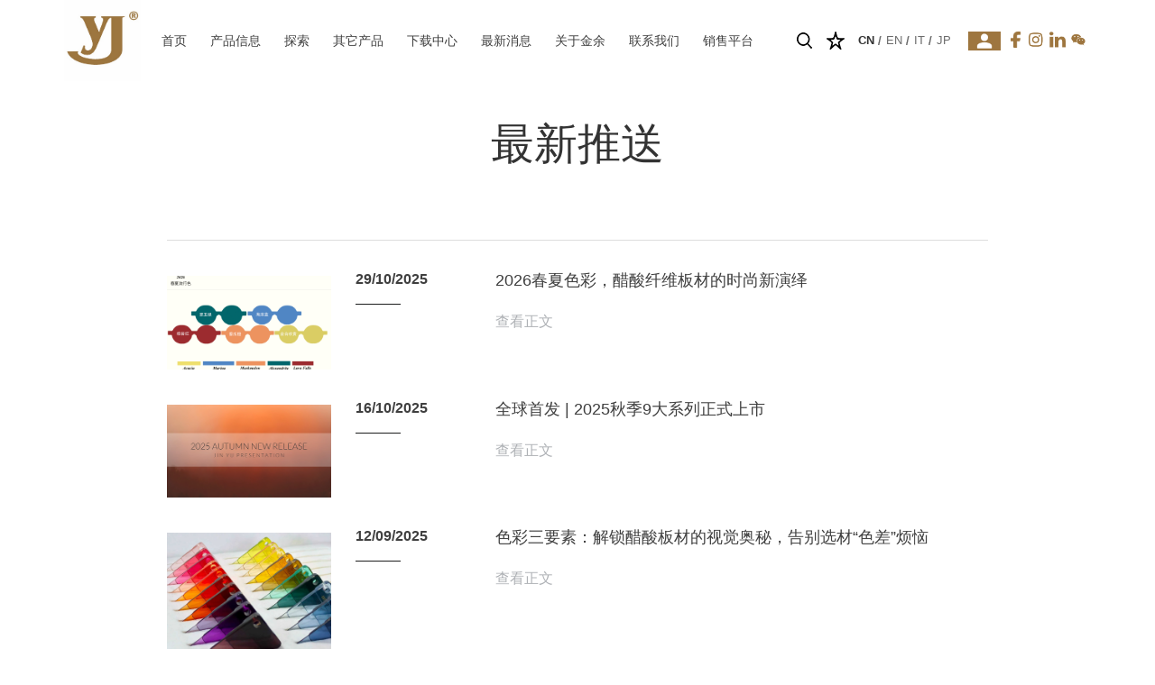

--- FILE ---
content_type: text/html; charset=utf-8
request_url: http://jinyuplastic.com/col/col201/index.aspx
body_size: 9529
content:

<!DOCTYPE html>
<html class="no-js" lang="zh-CN">
<head>
<base href="https://jinyuplastic.com:443/Template/Default/"/>
   <meta charset="UTF-8"/>
    <meta name="viewport" content="width=device-width, initial-scale=1.0">
    <title>最新推送-金余塑胶板有限公司</title>
    <meta name="description" content="最新推送-金余塑胶板有限公司">
<meta name="cmsmagazine" content="7170fe3a42c6f80cd95fd8bce765333d">
<meta name="keywords" content="金余塑胶板有限公司, 温州金余塑胶板有限公司, 注册会员, 关于金余, 联系我们, 最新消息, 产品画册, 产品目录, 下载中心, 是否接受我司新产品推送？, 今天不再提醒我, 公司名称, 公司成立于2003, 产品文件, 用户名">

<link href="css/css.css?v=1551164012" rel="stylesheet">
<link href="css/transitions.css?v=1527578880" rel="stylesheet">  
<script src="js/jquery.min.js" type="text/javascript" charset="utf-8"></script>
		
    <link rel="stylesheet" type="text/css" href="css/reset.css">
    <link rel="stylesheet" type="text/css" href="css/zh-CN.css">
<script src="js/js.js" type="text/javascript" charset="utf-8"></script> 
</head>
<body class="isGuest">
    <div id='header' class='header'>    <div class='container'>        <h1 class='logo'><a href='/'>温州金余塑胶板有限公司</a></h1><ul class='category'><li><a href='/'>首页</a></li><li class=''><a href='/Col/Col7/Index.aspx' title='产品信息''>产品信息</a><div><span id='subnav_7'><a href='/Col/Col7/Index.aspx'>最新发布</a></span><span id='subnav_8'><a href='/Col/Col8/Index.aspx'>产品目录</a></span><span id='subnav_185'><a href='/Col/Col185/Index.aspx'>物料种类</a></span><span id='subnav_100'><a href='/Col/Col100/Index.aspx'>集成类产品</a></span></div></li><li class=''><a href='/Col/Col142/Index.aspx' title='探索''>探索</a><div><span id='subnav_142'><a href='/Col/Col142/Index.aspx'>色调搭配-薄片拼接</a></span><span id='subnav_143'><a href='/Col/Col143/Index.aspx'>色调搭配-小色牌</a></span><span id='subnav_189'><a href='/Col/Col189/Index.aspx'>创意拼接</a></span><span id='subnav_9'><a href='/Col/Col9/Index.aspx'>色调搭配-侧条拼接</a></span></div></li><li class=''><a href='/Col/Col205/Index.aspx' title='其它产品''>其它产品</a><div><span id='subnav_206'><a href='http://www.frameaccessories.com/' target='_blank'>板材 （Vision Color）</a></span><span id='subnav_207'><a href='https://www.neukoll.com/' target='_blank'>温莎圈（Advantspace）</a></span><span id='subnav_208'><a href='http://www.sissofashion.com/' target='_blank'>饰品 （Sisso Fashion）</a></span><span id='subnav_209'><a href='/Art/Art_11/Art_11_448.aspx' target='_blank'>颗粒 （POPLASHAPE）</a></span></div></li><li class=''><a href='/Col/Col136/Index.aspx' title='下载中心''>下载中心</a><div></div></li><li class=''><a href='/Col/Col11/Index.aspx' title='最新消息''>最新消息</a><div></div></li><li class=''><a href='/Col/Col12/Index.aspx' title='关于金余''>关于金余</a><div></div></li><li class=''><a href='/Col/Col13/Index.aspx' title='联系我们''>联系我们</a><div></div></li><li class=''><a href='http://shop.jinyuplastic.com/pc/#/index' title='销售平台''>销售平台</a><div></div></li>           </ul>        <div class='toolbar'><span class='search'><img src='images/icon2.png' alt=''></span><span class='fav'><a href='/Col/Col22/Index.aspx'><img src='images/icon1.png' alt=''></a>                            </span>            <!--            <span class='wishlist'>                <img src='images/wishlist_icon.png' height='20' alt=''>            </span>            -->            <ul class='lang'>                <li class='active' code='zh-CN'><a href='/'>CN</a></li>                <li class='' code='en-US'><a href='/Col/Col1/Index.aspx'>EN</a></li>                <li class='' code='it' style=''><a href='/Col/Col4/Index.aspx'>IT</a></li>                <li class=' ' code='app' style='background: none;'><a href='/Col/Col2/Index.aspx'>JP</a></li>            </ul>        </div>        <div class='login'></div><div class='iconfont_div'>      <a href='https://www.facebook.com/Jin-Yu-Plastic-Products-Co-Ltd-%E9%87%91%E4%BD%99%E5%A1%91%E8%86%A0%E6%9D%BF%E6%9C%89%E9%99%90%E5%85%AC%E5%8F%B8-1788125991486858/' target='_blank'><img src='images/facebook.png' alt='FACE BOOK'></a><a href='https://www.instagram.com/jinyuplasticproducts/' target='_blank'><img src='images/instagram.png' alt='INSTAGRAM'></a><a href='https://www.linkedin.com/company/32565147/admin/' target='_blank'><img src='images/linkedin.png' alt='LINKEDIN'></a><a href='javascript:;' id='wxhover' target='_blank'><img src='images/wx.png' alt='wx'><div class='wximgdiv'><img src='images/wximg.jpg' alt='wx'></div></a>    </div></div>    <div class='search-container'>        <form action='/Col/Col8/Index.aspx' class='search-bar'> <select class='searchname' name='' ><option value='0'>全类型检索</option><option value='4'>产品编号</option><option value='1'>系列名称</option><option value='2'>产品效果</option><option value='3'>产品颜色</option></select>           <input type='text' class='kw' name='q' placeholder='请输入关键字' value=''autocomplete='off'><input type='text' class='kws' name='s' value=''autocomplete='off'>              <input type='submit' class='btn' value='搜索'>            <input type='button' class='btn close' value='关闭'>        </form>    </div></div><div class='header-place'></div><script type='text/javascript'>     $(function(){        $('.searchname').change(function(event) {            var nameval=$(this).val();$('.kws').val(nameval);            if(nameval==1){                $(this).parent().attr('action','/Col/Col7/Index.aspx');            }            else{                $(this).parent().attr('action','/Col/Col8/Index.aspx');            }        });     })</script> 
<div id="navzxcpa" class='navzxcpa'>
  <ul class='navzxcp' id="navzxcp"></ul>
</div>
<script>
  var yuyan = 0
  $(function () {

    $.ajax({
      url: "/Service/GetIntegrate.aspx?Action=IntegrateClass",
      type: "post",
      success: function (data) {
        // console.log(data)
        var aa = $.parseJSON(data);
        // console.log(aa)
        var Album = "";
        var c = 0;
        for (i = 0; i < aa.Data.length; i++) {
          var aa1 = aa.Data[i].className;
          // var b1 = aa.message[i].className;
          // var c1 = aa.message[i].id
          // console.log(b1)
          // console.log(aa1)
          // console.log(c1)
          var AlbumTitle = aa1.split(",");
          var Albumhref = AlbumTitle[yuyan].replace(/\s*/g, "");
          Album += "<li><a href='/Col/Col100/Index.aspx?id=&od=" + aa.Data[i].id + "'>" + AlbumTitle[yuyan] + "</a></li>";
        }
        $("#navzxcp").prepend(Album);
$('.category span').each(function () {
          if ($(this).find('.navzxcp').length) {
            $(this).addClass('active');
          }
        });
      },
      error: function (xhr) {
        alert(xhr.responseText);
      }
    });
    $.ajax({
      url: "/service/MaterialIndex.aspx?Action=getMaterialColumn",
      type: "post",
      success: function (data) {
        var aa = $.parseJSON(data);
        var Album = "<ul class='navzxcp navwlzl'>";
        var c = 0;
        for (i = 0; i < aa.message.length; i++) {
          var aa1 = aa.message[i].MaterialTitle;
          var AlbumTitle = aa1.split(",");
          var Albumhref = AlbumTitle[yuyan].replace(/\s*/g, "");
          Album += "<li><a href='/Col/Col185/Index.aspx?id=" + aa.message[i].id + "'>" + AlbumTitle[yuyan] + "</a></li>";
        }
        $("#subnav_185").append(Album + "</ul>")
        $("#subnav_185 ul li a").eq(-1).click(function (event) {
          event.preventDefault();
          layer.open({
            title: "提示信息",
            content: "金余所有物料均可生产环保系列-RENEW(ISCC)产品",
            btn: "确认",
            end: function (index, layero) {
              window.location.href = $("#subnav_185 ul li a").eq(-1).attr("href");
              return false;
            }
          })
        });
$('.category span').each(function () {
          if ($(this).find('.navzxcp').length) {
            $(this).addClass('active');
          }
        });
      },
      error: function (xhr) {
        alert(xhr.responseText);
      }
    });
    $("#subnav_7").append(`<ul class='navzxcp navwlzl'><li><a href='/Col/Col7/Index.aspx'>系列产品</a></li><li><a href='/Col/Col201/Index.aspx'>最新推送</a></li></ul>`)
  })
</script>


  
 <div id="content" class="container" style="border-top: 0;">
<div class="wrapper journal">
<div class="section-header">最新推送</div>
<hr class="divider__line space--top">
<div class="grid__item large--five-sixths push--large--one-twelfth journal__coverImg">
<div class='article grid small--text-center clearfix'><div class='grid__item large--two-tenths push--large--one-tenth'><a href='https://mp.weixin.qq.com/s/FmYdegt6fnHXwaronqSG1g' target='_blank'><img src='/UploadFile/202510/20251029082224881.png' alt='2026春夏色彩，醋酸纤维板材的时尚新演绎'></a></div><div class='grid__item large--two-tenths push--large--one-tenth' style='width:12%;margin:0 5% 0 3%;'><span class='date'>29/10/2025</span><hr class='hr--small hr--left small--hide'></div><div class='grid__item large--six-tenths push--large--one-tenth'><h3><a href='https://mp.weixin.qq.com/s/FmYdegt6fnHXwaronqSG1g' target='_blank'>2026春夏色彩，醋酸纤维板材的时尚新演绎 </a></h3><div class='rte rte--indented-images'></div><p><a href='https://mp.weixin.qq.com/s/FmYdegt6fnHXwaronqSG1g' class='text-link' target='_blank'>查看正文<span class='icon icon-arrow-right' aria-hidden='true'></span></a></p></div></div><div class='article grid small--text-center clearfix'><div class='grid__item large--two-tenths push--large--one-tenth'><a href='https://mp.weixin.qq.com/s/aHLCFkK7-OXhQfm5et-VlQ' target='_blank'><img src='/UploadFile/202510/20251016072939346.png' alt='全球首发 | 2025秋季9大系列正式上市'></a></div><div class='grid__item large--two-tenths push--large--one-tenth' style='width:12%;margin:0 5% 0 3%;'><span class='date'>16/10/2025</span><hr class='hr--small hr--left small--hide'></div><div class='grid__item large--six-tenths push--large--one-tenth'><h3><a href='https://mp.weixin.qq.com/s/aHLCFkK7-OXhQfm5et-VlQ' target='_blank'>全球首发 | 2025秋季9大系列正式上市 </a></h3><div class='rte rte--indented-images'></div><p><a href='https://mp.weixin.qq.com/s/aHLCFkK7-OXhQfm5et-VlQ' class='text-link' target='_blank'>查看正文<span class='icon icon-arrow-right' aria-hidden='true'></span></a></p></div></div><div class='article grid small--text-center clearfix'><div class='grid__item large--two-tenths push--large--one-tenth'><a href='https://mp.weixin.qq.com/s/qQRlf9bhB9Q43mdNqaC9mw' target='_blank'><img src='/UploadFile/202509/20250912023537964.jpg' alt='色彩三要素：解锁醋酸板材的视觉奥秘，告别选材“色差”烦恼'></a></div><div class='grid__item large--two-tenths push--large--one-tenth' style='width:12%;margin:0 5% 0 3%;'><span class='date'>12/09/2025</span><hr class='hr--small hr--left small--hide'></div><div class='grid__item large--six-tenths push--large--one-tenth'><h3><a href='https://mp.weixin.qq.com/s/qQRlf9bhB9Q43mdNqaC9mw' target='_blank'>色彩三要素：解锁醋酸板材的视觉奥秘，告别选材“色差”烦恼 </a></h3><div class='rte rte--indented-images'></div><p><a href='https://mp.weixin.qq.com/s/qQRlf9bhB9Q43mdNqaC9mw' class='text-link' target='_blank'>查看正文<span class='icon icon-arrow-right' aria-hidden='true'></span></a></p></div></div><div class='article grid small--text-center clearfix'><div class='grid__item large--two-tenths push--large--one-tenth'><a href='https://mp.weixin.qq.com/s/zQdK9lJNdw8TjjRWbZOWIw' target='_blank'><img src='/UploadFile/202509/20250912023117446.png' alt='26种醋酸纤维素眼镜板材解析（四）：细节质感'></a></div><div class='grid__item large--two-tenths push--large--one-tenth' style='width:12%;margin:0 5% 0 3%;'><span class='date'>12/09/2025</span><hr class='hr--small hr--left small--hide'></div><div class='grid__item large--six-tenths push--large--one-tenth'><h3><a href='https://mp.weixin.qq.com/s/zQdK9lJNdw8TjjRWbZOWIw' target='_blank'>26种醋酸纤维素眼镜板材解析（四）：细节质感 </a></h3><div class='rte rte--indented-images'></div><p><a href='https://mp.weixin.qq.com/s/zQdK9lJNdw8TjjRWbZOWIw' class='text-link' target='_blank'>查看正文<span class='icon icon-arrow-right' aria-hidden='true'></span></a></p></div></div><div class='article grid small--text-center clearfix'><div class='grid__item large--two-tenths push--large--one-tenth'><a href='https://mp.weixin.qq.com/s/mjWCzSAFiOJe84T6pivLnw' target='_blank'><img src='/UploadFile/202509/20250912022217261.png' alt='RIGARDS眼镜品牌：如何靠牛角和废金属封神？'></a></div><div class='grid__item large--two-tenths push--large--one-tenth' style='width:12%;margin:0 5% 0 3%;'><span class='date'>12/09/2025</span><hr class='hr--small hr--left small--hide'></div><div class='grid__item large--six-tenths push--large--one-tenth'><h3><a href='https://mp.weixin.qq.com/s/mjWCzSAFiOJe84T6pivLnw' target='_blank'>RIGARDS眼镜品牌：如何靠牛角和废金属封神？ </a></h3><div class='rte rte--indented-images'></div><p><a href='https://mp.weixin.qq.com/s/mjWCzSAFiOJe84T6pivLnw' class='text-link' target='_blank'>查看正文<span class='icon icon-arrow-right' aria-hidden='true'></span></a></p></div></div><div class='article grid small--text-center clearfix'><div class='grid__item large--two-tenths push--large--one-tenth'><a href='https://mp.weixin.qq.com/s/aFhzfYKj0NXMtq19C8LnsQ' target='_blank'><img src='/UploadFile/202507/20250731040117686.png' alt='2027年春夏中国五大色彩趋势'></a></div><div class='grid__item large--two-tenths push--large--one-tenth' style='width:12%;margin:0 5% 0 3%;'><span class='date'>31/07/2025</span><hr class='hr--small hr--left small--hide'></div><div class='grid__item large--six-tenths push--large--one-tenth'><h3><a href='https://mp.weixin.qq.com/s/aFhzfYKj0NXMtq19C8LnsQ' target='_blank'>2027年春夏中国五大色彩趋势 </a></h3><div class='rte rte--indented-images'></div><p><a href='https://mp.weixin.qq.com/s/aFhzfYKj0NXMtq19C8LnsQ' class='text-link' target='_blank'>查看正文<span class='icon icon-arrow-right' aria-hidden='true'></span></a></p></div></div><div class='article grid small--text-center clearfix'><div class='grid__item large--two-tenths push--large--one-tenth'><a href='https://mp.weixin.qq.com/s/KEmTEncyEdKpxLxqUqDiGQ' target='_blank'><img src='/UploadFile/202507/20250731035127639.png' alt='26种醋酸纤维素眼镜板材解析（三）：简约经典'></a></div><div class='grid__item large--two-tenths push--large--one-tenth' style='width:12%;margin:0 5% 0 3%;'><span class='date'>31/07/2025</span><hr class='hr--small hr--left small--hide'></div><div class='grid__item large--six-tenths push--large--one-tenth'><h3><a href='https://mp.weixin.qq.com/s/KEmTEncyEdKpxLxqUqDiGQ' target='_blank'>26种醋酸纤维素眼镜板材解析（三）：简约经典 </a></h3><div class='rte rte--indented-images'></div><p><a href='https://mp.weixin.qq.com/s/KEmTEncyEdKpxLxqUqDiGQ' class='text-link' target='_blank'>查看正文<span class='icon icon-arrow-right' aria-hidden='true'></span></a></p></div></div><div class='article grid small--text-center clearfix'><div class='grid__item large--two-tenths push--large--one-tenth'><a href='https://mp.weixin.qq.com/s/oOh6sxVypRePkbsOjZ4qAQ' target='_blank'><img src='/UploadFile/202506/20250617012631943.png' alt='热销醋酸榜｜沙洲系列以“沙漠纹理”问鼎人气TOP1'></a></div><div class='grid__item large--two-tenths push--large--one-tenth' style='width:12%;margin:0 5% 0 3%;'><span class='date'>17/06/2025</span><hr class='hr--small hr--left small--hide'></div><div class='grid__item large--six-tenths push--large--one-tenth'><h3><a href='https://mp.weixin.qq.com/s/oOh6sxVypRePkbsOjZ4qAQ' target='_blank'>热销醋酸榜｜沙洲系列以“沙漠纹理”问鼎人气TOP1 </a></h3><div class='rte rte--indented-images'></div><p><a href='https://mp.weixin.qq.com/s/oOh6sxVypRePkbsOjZ4qAQ' class='text-link' target='_blank'>查看正文<span class='icon icon-arrow-right' aria-hidden='true'></span></a></p></div></div><div class='article grid small--text-center clearfix'><div class='grid__item large--two-tenths push--large--one-tenth'><a href='https://mp.weixin.qq.com/s/gt2jGidG4zmyLvi2ztLjQQ' target='_blank'><img src='/UploadFile/202506/20250617012049108.png' alt='2025夏季新品首发'></a></div><div class='grid__item large--two-tenths push--large--one-tenth' style='width:12%;margin:0 5% 0 3%;'><span class='date'>17/06/2025</span><hr class='hr--small hr--left small--hide'></div><div class='grid__item large--six-tenths push--large--one-tenth'><h3><a href='https://mp.weixin.qq.com/s/gt2jGidG4zmyLvi2ztLjQQ' target='_blank'>2025夏季新品首发 </a></h3><div class='rte rte--indented-images'></div><p><a href='https://mp.weixin.qq.com/s/gt2jGidG4zmyLvi2ztLjQQ' class='text-link' target='_blank'>查看正文<span class='icon icon-arrow-right' aria-hidden='true'></span></a></p></div></div><div class='article grid small--text-center clearfix'><div class='grid__item large--two-tenths push--large--one-tenth'><a href='https://mp.weixin.qq.com/s/r7pBzmKA6jBjyu3d7hQS2g' target='_blank'><img src='/UploadFile/202503/20250327105748529.png' alt='全新耐渗色板材，解锁拼接设计的无限可能'></a></div><div class='grid__item large--two-tenths push--large--one-tenth' style='width:12%;margin:0 5% 0 3%;'><span class='date'>27/03/2025</span><hr class='hr--small hr--left small--hide'></div><div class='grid__item large--six-tenths push--large--one-tenth'><h3><a href='https://mp.weixin.qq.com/s/r7pBzmKA6jBjyu3d7hQS2g' target='_blank'>全新耐渗色板材，解锁拼接设计的无限可能 </a></h3><div class='rte rte--indented-images'></div><p><a href='https://mp.weixin.qq.com/s/r7pBzmKA6jBjyu3d7hQS2g' class='text-link' target='_blank'>查看正文<span class='icon icon-arrow-right' aria-hidden='true'></span></a></p></div></div><div class="NewsPage">共27条记录 页次：1/3页  10条/页 首页 上页 <a href="/Col/Col201/Index_2.aspx">下页</a> <a href="/Col/Col201/Index_3.aspx">尾页</a>  </div> 
</div></div></div>

<div class="register-window-min">
    <div class="head">
        <span>注册会员</span>
        <button class="close"></button>
    </div>
    <p>注册成为我们的会员以后，我们会定期推送最新的产品给您。</p>
    <a href="javascript:;" class="show">立即注册成为会员</a>
</div>
<div id="footer" style="border-color: #9e763f">
    <div class="container">
        <table class="table" width="100%">
            <tbody>
                <tr>
                    <td class="vm" width="86">
                        <a href=""> <img alt="" src="images/logo.png" /></a>
                    </td>
                    <td>
                        <dl>
                            <dt>温州</dt>
                            <dd>电话: +86-577-65800000</dd>
                            <dd>邮箱: jacky@jinyuplastic.com</dd>
                        </dl>
                    </td>
                    <td>
                        <dl>
                            <dt>深圳</dt>
                            <dd>电话: +86-755-28630892</dd>
                            <dd>邮箱: jacky@jinyuplastic.com</dd>
                        </dl>
                    </td>
                    <td>
                        <dl>
                            <dt>丹阳</dt>
                            <dd>电话: +86-511-86929788</dd>
                            <dd>邮箱: jsmerry@jinyuplastic.com</dd>
                        </dl>
                    </td>
                    <td>
                        <dl>
                            <dt>江西</dt>
                            <dd>电话: +86-701-5869713</dd>
                            <dd>邮箱: jxsu001@jinyuplastic.com</dd>
                        </dl>
                    </td>
                    <td align="right">
                        <dl>
                            <dt>意大利</dt>
                            <dd>电话: +39-0423971026</dd>
                            <dd>邮箱: michele@mvsrl.eu</dd>
                        </dl>
                    </td>
                </tr>
            </tbody>
        </table>

        <table class="table" style="height: auto" width="100%">
            <tbody>
                <tr>
                    <td class="vm" width="86">&nbsp;</td>
                    <td>
                        <dl style="padding-top: 0">
                            <dt style="text-align: -webkit-right">&nbsp;</dt>
                            <dt>日本</dt>
                            <dd>电话: +81-778428889</dd>
                            <dd>邮箱: jpea01@jinyuplastic.com</dd>
                        </dl>
                    </td>
                </tr>
            </tbody>
        </table>
        <p class="pt5 pb5">&copy; 2016 Jin Yu Plastic Products Co Ltd  <a href="http://beian.miit.gov.cn" target="_blank">浙ICP备09108410号</a></p>
        <span class="cnz"
            ><script type="text/javascript">
                document.write(unescape("%3Cspan id='cnzz_stat_icon_1281163962'%3E%3C/span%3E%3Cscript src='https://s4.cnzz.com/z_stat.php%3Fid%3D1281163962%26show%3Dpic' type='text/javascript'%3E%3C/script%3E"))
            </script></span
        >
        <!-- <a href="http://jinyuplastic.com:8081/" target="_blank" class="ml10">转到旧版网站</a> -->
    </div>
</div>
<div class="ui-select" data-widget-cid="widget-1" style="width: 480px; z-index: 99; position: fixed; left: 471.5px; top: 58px">
    <div class="loading">
        <div>
            <p>加载中</p>
            <img src="images/loading.gif" alt="" />
        </div>
    </div>
    <div class="ui-select-content"></div>
</div>
 
<script src="js/static/utils.js?v=1516850580"></script>
<script src="js/jquery.lazyload.js?v=1524558660"></script>
<script src="js/layer/layer.js"></script>
<script src="js/jquery.cookie.js" type="text/javascript" charset="utf-8"></script>
<script type="text/javascript">
function getUrlVal(para) {
        var search = location.search; //页面URL的查询部分字符串
        var arrPara = new Array(); //参数数组。数组单项为包含参数名和参数值的字符串，如“para=value”
        var arrVal = new Array(); //参数值数组。用于存储查找到的参数值

        if (search != "") {
            var index = 0;
            search = search.substr(1); //去除开头的“?”
            arrPara = search.split("&");

            for (i in arrPara) {
                var paraPre = para + "="; //参数前缀。即参数名+“=”，如“para=”
                if (arrPara[i].indexOf(paraPre) == 0 && paraPre.length < arrPara[i].length) {
                    arrVal[index] = decodeURIComponent(arrPara[i].substr(paraPre.length)); //顺带URI解码避免出现乱码
                    index++;
                }
            }
        }

        if (arrVal.length == 1) {
            return arrVal[0];
        } else if (arrVal.length == 0) {
            return null;
        } else {
            return arrVal;
        }

    }
 var searchs = getUrlVal("q");
    var searchsAction=getUrlVal("Action");
    $(".toolbar .search").click(function(){
        $(".search-container").slideDown();
    });
    $(".search-container .close").click(function(){
        $(".search-container").slideUp();
    });
</script>
<script type="text/javascript">
$(function(){
    var a = '<a href="/Col/Col100/Index.aspx">集成类产品</a>'
    a += $("#navzxcpa").html()
    $(".category>li>div>span").eq(3).html(a);
    $(".category li>div").each(function(){
        if($(this).children('span').length < 1 ){
            $(this).css('min-height','0');
        }
    })
})
</script>


<script type="text/javascript">
if($.cookie('JyUser')){
var username=$.cookie('JyUser').split("&")[1];
var userid=$.cookie('JyUser').split("&")[0];
$(".login").html("<a href='/Col/Col21/Index.aspx' class='a1'>"+username+"</a><a class='a2'>退出</a>");

$(".login .a2").click(function(){
$.ajax({                        url:"/service/UserInfo.aspx?Action=Logout",
type:"post",
dataType: 'json',
success:function(data){ 
location.href="/";                          
},
error:function(e){
alert("系统错误！！");
}
});
});}else{
$(".login").html("<a href='/Col/Col15/Index.aspx' class='a1'>登录</a><a href='/Col/Col16/Index.aspx' class='a2'>注册</a>");
}
</script>
 <script type="text/javascript">
    $(function() {
        //当键盘键被松开时发送Ajax获取数据
        // $('.kw').keyup(function() {
        //     var keywords = $(this).val();
        //     var Action=$(".searchname").val();
        //     if(keywords){
        //         $(".ui-select").hide();
        //         if(Action==0){
        //             $.ajax({
        //                 url: "/service/AdSearch.aspx?Action=searchall&&keyword="+keywords,
        //                 type: "post",
        //                 success: function(data) {
        //                     var a = $.parseJSON(data);
        //                     var pro="";
        //                     for(i=0;i<a.message.length;i++){
        //                         if(a.message[i].Type=="1"){
        //                             var proname=a.message[i].ProductName;
        //                             var id=a.message[i].id;
        //                             var series=a.message[i].SeriesName;
        //                             pro+="<li data-role='item' class='ui-select-item'><a href='/Col/Col17/Index.aspx?id="+id+"'><span class='layout'><img src='/UploadFile/360/"+series+"/"+proname+"/a.jpg'></span><span class='name'>"+proname+"</span></a></li>"
        //                         }
        //                         else{
        //                             var PicTitle=a.message[i].PicTitle.split(',')[0];
        //                             var ClassID=a.message[i].id;
        //                             var ImageUrl="";
        //                             if(a.message[i].ImageList.length>0)
        //                                 ImageUrl=a.message[i].ImageList[0].ImageUrl.replace("\{#InstallDir\}","/");
        //                             pro+="<li data-role='item' class='ui-select-item'><a href='/Col/Col18/Index.aspx?id="+ClassID+"'><span class='layout'><img src='"+ImageUrl+"'></span><span class='name'>"+PicTitle+"</span></a></li>"
        //                         }
        //                     }
        //                     var proall="<div class='ui-select-header'>结果：</div><div class='loading'></div><ul data-role='items' overflow: initial;>"+pro+"</ul>"
        //                         // +"<div class='ui-select-footer'><a href='/Col/Col8/Index.aspx?Action=search&q="+keywords+"'>查看所有<b>"+a.message.length+"</b>结果</a></div>";
        //                     $(".ui-select-content").html(proall);
        //                     $(".ui-select").show();
        //                     $("body").click(function(){
        //                         $(".ui-select").hide();
        //                     })
        //                     $(".ui-select-content .load").hide();
        //                 },
        //                 error: function(xhr) {
        //                     // alert(xhr.responseText);
        //                 }
        //             });
        //         }
        //         if(Action==1){
        //             $.ajax({
        //                 url: "/Service/AdSearch.aspx?Action=searchalbum&keyword="+keywords,
        //                 type: "post",
        //                 dataType:"json",
        //                 success: function(data) {
        //                   console.log(data)
        //                     var pro="";
        //                     for(i=0;i<data.message.length;i++){
        //                         var PicTitle=data.message[i].PicTitle.split(',')[0];
        //                         var ClassID=data.message[i].id;
        //                         var ImageUrl="";
        //                         if(data.message[i].ImageList.length>0)
        //                             ImageUrl=data.message[i].ImageList[0].ImageUrl.replace("\{#InstallDir\}","/");
        //                         pro+="<li data-role='item' class='ui-select-item'><a href='/Col/Col18/Index.aspx?id="+ClassID+"'><span class='layout'><img src='"+ImageUrl+"'></span><span class='name'>"+PicTitle+"</span></a></li>"
        //                     }
        //                     var proall="<div class='ui-select-header'>画册：</div><div class='loading'></div><ul data-role='items' overflow: initial;>"+pro+"</ul><div class='ui-select-footer'><a href='/Col/Col7/Index.aspx?Action=searchalbum&q="+keywords+"'>查看所有<b>"+data.message.length+"</b>画册</a></div>";
        //                     $(".ui-select-content").html(proall);
        //                     $(".ui-select").show();
        //                     $("body").click(function(){
        //                         $(".ui-select").hide();
        //                     })
        //                     $(".ui-select-content .load").hide();
        //                 },
        //                 error: function(xhr) {
        //                     // alert(xhr.responseText);
        //                 }
        //             });
        //         }
        //         if(Action==2){
        //             $.ajax({
        //                 url: "/Service/AdSearch.aspx?Action=searcheffect&&keyword="+keywords,
        //                 type: "post",
        //                 success: function(data) {
        //                     var a = $.parseJSON(data);
        //                      console.log(a)
        //                     var pro="";
        //                     for(i=0;i<a.message.length;i++){
        //                         var proname=a.message[i].ProductName;
        //                         var id=a.message[i].id;
        //                         var series=a.message[i].SeriesName;
        //                         pro+="<li data-role='item' class='ui-select-item'><a href='/Col/Col17/Index.aspx?id="+id+"'><span class='layout'><img src='/UploadFile/360/"+series+"/"+proname+"/a.jpg'></span><span class='name'>"+proname+"</span></a></li>"
        //                     }
        //                     var proall="<div class='ui-select-header'>产品：</div><div class='loading'></div><ul data-role='items' overflow: initial;>"+pro+"</ul><div class='ui-select-footer'><a href='/Col/Col8/Index.aspx?Action=search&q="+keywords+"'>查看所有<b>"+a.message.length+"</b>产品</a></div>";
        //                     $(".ui-select-content").html(proall);
        //                     $(".ui-select").show();
        //                     $("body").click(function(){
        //                         $(".ui-select").hide();
        //                     })
        //                     $(".ui-select-content .load").hide();
        //                 },
        //                 error: function(xhr) {
        //                     // alert(xhr.responseText);
        //                 }
        //             });
        //         }
        //         if(Action==3){
        //             $.ajax({
        //                 url: "/Service/AdSearch.aspx?Action=searchcolor&&keyword="+keywords,
        //                 type: "post",
        //                 success: function(data) {
        //                     var a = $.parseJSON(data);
        //                      console.log(a)
        //                     var pro="";
        //                     for(i=0;i<a.message.length;i++){
        //                         var proname=a.message[i].ProductName;
        //                         var id=a.message[i].id;
        //                         var series=a.message[i].SeriesName;
        //                         pro+="<li data-role='item' class='ui-select-item'><a href='/Col/Col17/Index.aspx?id="+id+"'><span class='layout'><img src='/UploadFile/360/"+series+"/"+proname+"/a.jpg'></span><span class='name'>"+proname+"</span></a></li>"
        //                     }
        //                     var proall="<div class='ui-select-header'>产品：</div><div class='loading'></div><ul data-role='items' overflow: initial;>"+pro+"</ul><div class='ui-select-footer'><a href='/Col/Col8/Index.aspx?Action=search&q="+keywords+"'>查看所有<b>"+a.message.length+"</b>产品</a></div>";
        //                     $(".ui-select-content").html(proall);
        //                     $(".ui-select").show();
        //                     $("body").click(function(){
        //                         $(".ui-select").hide();
        //                     })
        //                     $(".ui-select-content .load").hide();
        //                 },
        //                 error: function(xhr) {
        //                     // alert(xhr.responseText);
        //                 }
        //             });
        //         }
        //         if(Action==4){
        //             $.ajax({
        //                 url: "/Service/AdSearch.aspx?Action=search&keyword="+keywords,
        //                 type: "post",
        //                 success: function(data) {
        //                     var a = $.parseJSON(data);
        //                      console.log(a)
        //                     var pro="";
        //                     for(i=0;i<a.message.length;i++){
        //                         var proname=a.message[i].ProductName;
        //                         var id=a.message[i].id;
        //                         var series=a.message[i].SeriesName;
        //                         pro+="<li data-role='item' class='ui-select-item'><a href='/Col/Col17/Index.aspx?id="+id+"'><span class='layout'><img src='/UploadFile/360/"+series+"/"+proname+"/a.jpg'></span><span class='name'>"+proname+"</span></a></li>"
        //                     }
        //                     var proall="<div class='ui-select-header'>产品：</div><div class='loading'></div><ul data-role='items' overflow: initial;>"+pro+"</ul><div class='ui-select-footer'><a href='/Col/Col8/Index.aspx?Action=search&q="+keywords+"'>查看所有<b>"+a.message.length+"</b>产品</a></div>";
        //                     $(".ui-select-content").html(proall);
        //                     $(".ui-select").show();
        //                     $("body").click(function(){
        //                         $(".ui-select").hide();
        //                     })
        //                     $(".ui-select-content .load").hide();
        //                 },
        //                 error: function(xhr) {
        //                     // alert(xhr.responseText);
        //                 }
        //             });
        //         }
        //     }
        // });
    
    });
    </script> 


</body>
</html>


<!--Publish By JCms2010 捷点科技(www.cnvp.com.cn) 2025-11-07 19:22:29-->

--- FILE ---
content_type: text/css
request_url: https://jinyuplastic.com/Template/Default/css/css.css?v=1551164012
body_size: 14057
content:
@import "diy.css";

html body {
  background: none;
}

@font-face {
  font-family: 'Graphik Web';
  src: url("fonts/Graphik-Semibold-Web.eot");
  src: url("fonts/Graphik-Semibold-Web.eot?#iefix") format("embedded-opentype"), url("fonts/Graphik-Semibold-Web.ttf") format("woff"), url("fonts/Graphik-Semibold-Web.ttf") format("truetype"), url("fonts/Graphik-Semibold-Web.svg#Graphik-Semibold") format("svg");
  font-weight: 600;
  font-style: normal;
  font-stretch: normal
}

@font-face {
  font-family: 'Graphik Web';
  src: url("fonts/Graphik-RegularItalic-Web.eot");
  src: url("fonts/Graphik-RegularItalic-Web.eot?#iefix") format("embedded-opentype"), url("fonts/Graphik-RegularItalic-Web.woff") format("woff"), url("fonts/Graphik-RegularItalic-Web.ttf") format("truetype"), url("fonts/Graphik-RegularItalic-Web.svg#Graphik-RegularItalic") format("svg");
  font-weight: 400;
  font-style: italic;
  font-stretch: normal
}

@font-face {
  font-family: 'Graphik Web';
  src: url("fonts/Graphik-Regular-Web.eot");
  src: url("fonts/Graphik-Regular-Web.eot?#iefix") format("embedded-opentype"), url("fonts/Graphik-Regular-Web.woff") format("woff"), url("fonts/Graphik-Regular-Web.ttf") format("truetype"), url("fonts/Graphik-Regular-Web.svg#Graphik-Regular") format("svg");
  font-weight: 400;
  font-style: normal;
  font-stretch: normal
}

html body {
  font-family: Arial, '微软雅黑' !important;
  font-size: 13px;
  line-height: 1.6;
  color: #3f3f3f;
}

a {
  color: #3f3f3f;
}

body a:hover {
  color: #9e763f;
}

img {
  vertical-align: top;
  max-width: 100%;
}

.isGuest .field-searchrelatedpropertiesmodel-price {
  display: none;
}

.container {
  width: 1138px;
  margin-left: auto;
  margin-right: auto;
  overflow: visible;
}

.skeeks-cms-toolbar-edit-view-block {
  height: auto !important;
}

#header {
  width: 100%;
  height: 90px;
  position: fixed;
  top: 0;
  left: 0;
  z-index: 99999;
  background-color: #fff;
  -webkit-transition: all 0.4s ease-in-out;
  -o-transition: all 0.4s ease-in-out;
  transition: all 0.4s ease-in-out;
  overflow: visible;
}

#header.shrink {
  background-color: rgba(255, 255, 255, 0.84);
  height: 50px;
}

#header.shrink .logo a {
  width: 48px;
  padding-top: 50px;
  margin-left: 20px;
}

#header.shrink .category {
  padding-left: 25px;
}

#header.shrink .category li {
  padding-top: 15px;
}

#header.shrink .toolbar {
  padding-top: 15px;
  padding-left: 16px;
}

#header.shrink .login {
  top: 13px;
}

#header .container {
  position: relative;
  overflow: visible;
}

#header .container .iconfont_div {
  position: absolute;
  right: 0;
  top: 35px;
  z-index: 99;
  text-align: center;
  overflow: inherit;
}

#header .container .iconfont_div a {
  width: 18px;
  height: 18px;
  display: inline-block;
  margin-right: 5px
}

#header .container .iconfont_div a:hover {
  opacity: 0.8;
}

#header .container .iconfont_div a img {
  margin: 0;
}

#header .container .iconfont_div #wxhover:hover {
  opacity: 1;
}

#header .container .iconfont_div .wximgdiv {
  position: absolute;
  right: 0;
  top: 30px;
  width: 200px;
  z-index: 100;
  display: none;
  opacity: 1;
}

#header .container .iconfont_div #wxhover:hover .wximgdiv {
  display: block;
}


#header .logo {
  float: left;
  width: 85px;
}

#header .logo a {
  float: left;
  width: 85px;
  padding-top: 90px;
  height: 0;
  background: url(../images/logo.jpg) no-repeat 0 0;
  -webkit-background-size: cover;
  background-size: cover;
  -webkit-transition: all 0.35s ease-in-out;
  -o-transition: all 0.35s ease-in-out;
  transition: all 0.35s ease-in-out;
  overflow: hidden;
}

#header .category {
  float: left;
  margin-left: 30px;
  width: 630px;
  -webkit-transition: all 0.35s ease-in-out;
  -o-transition: all 0.35s ease-in-out;
  transition: all 0.35s ease-in-out;
  overflow: visible;
}

#header .category>li {
  float: left;
  height: 32px;
  line-height: 20px;
  overflow: visible;
  padding-top: 35px;
  padding-left: 13px;
  padding-right: 13px;
  padding-bottom: 4px;
  -webkit-transition: all 0.35s ease-in-out;
  -o-transition: all 0.35s ease-in-out;
  transition: all 0.35s ease-in-out;
}

#header .category>li:nth-child(2):hover::before,
#header .category>li:nth-child(3):hover::before,
#header .category>li:nth-child(4):hover::before {
  content: "";
  border: 10px solid transparent;
  border-bottom-color: #f0f0f0;
  position: absolute;
  top: 70px;
  left: 50%;
  margin-top: -20px;
  transform: translateX(-50%);
}

#header .category li.active {
  border-bottom: 2px #9e763f solid;
}

#header .toolbar {
  float: left;
  padding-left: 15px;
  padding-top: 35px;
  -webkit-transition: all 0.35s ease-in-out;
  -o-transition: all 0.35s ease-in-out;
  transition: all 0.35s ease-in-out;
}

#header .toolbar span {
  float: left;
  margin-right: 15px;
  cursor: pointer;
}

#header .toolbar img {
  margin: 0;
  padding: 0;
}

#header .toolbar .lang {
  float: left;
}

#header.shrink .toolbar .lang {
  display: none;
}

#header .toolbar .lang li {
  float: left;
  height: 20px;
  line-height: 20px;
  padding-right: 8px;
  margin-right: 5px;
  background: url(../images/line1.png) no-repeat right center;
}

#header .toolbar .lang li a {
  color: #6a6a6a;
  font-size: 13px;
}

#header .toolbar .lang li.active a {
  color: #333;
  font-weight: bold;
}

#header .login {
  position: absolute;
  top: 35px;
  right: 100px;
  -webkit-transition: all 0.35s ease-in-out;
  -o-transition: all 0.35s ease-in-out;
  transition: all 0.35s ease-in-out;
}

#header .login a {
  float: left;
  padding: 0 6px;
  height: 21px;
  line-height: 22px;
  text-align: center;
  color: #8d8d8d;
  margin-left: 12px;
  border: 1px #e9e9e9 solid;
  overflow: hidden;
  cursor: pointer;
}

#header .login a.a2 {
  display: none;
}

#header .login .a1 {
  color: #fff;
  background: url(../images/login.png) center center no-repeat;
  background-size: 60% auto;
  background-color: #9e763f;
  /*border-color: #9e763f;*/
  border: none;
  font-size: 0px;
  line-height: 0;
  overflow: hidden;
  white-space: nowrap;
  text-overflow: ellipsis;
  width: 24px;
}

#header .search-container {
  position: absolute;
  width: 100%;
  top: 0;
  left: 0;
  height: 78px;
  background-color: #e6e7e8;
  text-align: center;
  display: none;
}

.search-container .search-bar {
  position: absolute;
  width: 600px;
  left: 50%;
  top: 0;
  margin-left: -300px;
  padding-top: 12px;
}

.search-container .search-bar .kw {
  float: left;
  width: 280px;
  //    height: 24px;
  line-height: 24px;
  padding: 10px;
  background: none;
  border: 0;
  border-bottom: 2px solid #333;
  font-size: 18px;
  color: #333;
}

.search-container .search-bar .btn {
  float: left;
  font-size: 15px;
  margin-left: 15px;
  margin-top: 8px;
  padding: 5px 14px;
  background: none;
  border: 1px #333 solid;
  border-radius: 4px;
  cursor: pointer;
}

.ui-select {
  display: none;
  height: 554px;
  background-color: #fff;
  overflow: auto;
  -webkit-box-shadow: 0 13px 30px rgba(0, 0, 0, 0.4);
  -moz-box-shadow: 0 13px 30px rgba(0, 0, 0, 0.4);
  box-shadow: 0 13px 30px rgba(0, 0, 0, 0.4);
}

.ui-select-header {
  font-size: 16px;
  height: 30px;
  line-height: 30px;
  padding-left: 12px;
  padding-top: 10px;
  padding-bottom: 5px;
}

.ui-select-footer {
  font-size: 16px;
  height: 30px;
  line-height: 30px;
  padding-bottom: 10px;
  text-align: center;
}

.ui-select .loading {
  position: absolute;
  -webkit-border-radius: 5px;
  -moz-border-radius: 5px;
  border-radius: 5px;
  padding: 6px;
  width: 24px;
  height: 24px;
  left: 50%;
  margin-left: -12px;
  top: 70px;
  background: url("../images/loading.gif") #333 no-repeat center;
  display: none;
}

.ui-select-content ul {
  max-height: 940px;
  min-height: 100px;
  padding-left: 4px;
  background-color: #fff;
  padding-top: 5px;
  overflow: hidden;
}

.ui-select-content .ui-select-item {
  float: left;
  position: relative;
  width: 20%;
  // height: 158px;
}

.ui-select-content .ui-select-item .layout {
  position: relative;
  -webkit-transition: all 0.2s ease-out 0.1s;
  -moz-transition: all 0.2s ease-out 0.1s;
  -ms-transition: all 0.2s ease-out 0.1s;
  -o-transition: all 0.2s ease-out 0.1s;
  transition: all 0.2s ease-out 0.1s;
}

.ui-select-content .ui-select-item span {
  display: block;
}

.ui-select-content .ui-select-item-hover .layout {
  margin-top: -5px;
  -webkit-box-shadow: 0 13px 30px rgba(0, 0, 0, 0.3);
  -moz-box-shadow: 0 13px 30px rgba(0, 0, 0, 0.3);
  box-shadow: 0 13px 30px rgba(0, 0, 0, 0.3);
}

.ui-select-content .ui-select-item-hover .name {
  color: #9e763f;
}

.ui-select-content .ui-select-item a {
  display: block;
  padding: 0 8px;
}

.ui-select-content .ui-select-item .name {
  display: block;
  text-align: center;
  padding: 5px 0;
  height: 20px;
  line-height: 20px;
  overflow: hidden;
  font-size: 12px;
}

.header-place {
  height: 90px;
}

#footer {
  overflow: hidden;
  background-color: #ececec;
  border-bottom: 8px #f5321e solid;
  position: relative;
  z-index: 98;
}

#footer .table td {
  vertical-align: top;
}

#footer .table .vm {
  vertical-align: middle;
}

#footer .table {
  height: 110px;
}

#footer .table dl {
  padding-left: 36px;
  padding-top: 20px;
  text-align: left;
  color: #666;
}

#footer .table dt {
  font-weight: bold;
  color: #666;
  padding-bottom: 2px;
  text-transform: uppercase;
}

#footer .table dd {
  line-height: 22px;
}

#footer p {
  font-size: 13px;
  color: #666;
  height: 30px;
  line-height: 30px;
  float: left;
}

#content {
  padding-top: 22px;
  border-top: 1px #e5e5e5 solid;
  overflow: hidden;
}

#content .sidebar-catalog {
  float: left;
  width: 200px;
  margin-top: 0;
  z-index: 99;
}

#content .sidebar-catalog,
#content .main {
  -webkit-transition: margin 0.4s ease-in-out 0.3s;
  -moz-transition: margin 0.4s ease-in-out 0.3s;
  -ms-transition: margin 0.4s ease-in-out 0.3s;
  -o-transition: margin 0.4s ease-in-out 0.3s;
  transition: margin 0.4s ease-in-out 0.3s;

}

#content .main {
  display: flex;
  flex-wrap: wrap;
  overflow: auto;
}

#content .main .lookbook__articles {
  width: 100%;
  margin: 10px 0;
}

#content .lookbook__articles .group-container h3 {
  color: #9b7239;
  font-size: 30px;
  font-weight: bold;
  line-height: 30px;
  padding-bottom: 6px;
  text-align: center;
  margin-top: 25px;
}

#content .lookbook__articles .group-container .button {
  text-align: center;
  padding-top: 25px;
}

#content .lookbook__articles .group-container .button a {
  margin: 0 auto;
  width: 202px;
  height: 30px;
  display: block;
  line-height: 30px;
  text-align: center;
  border: 1px #9e763f solid;
  font-size: 14px;
  border-radius: 4px;
  color: #9e763f;
}

#content .main .lookbook__articles.onelist {
  width: 30.6%;
  margin-right: 4%;
}

#content .main .lookbook__articles.onelist:nth-child(3n) {
  margin-right: 0;
}

#content .main .lookbook__articles.onelist ul li {
  float: none;
  margin: 0 auto;
}

#content .main .lookbook__articles.onelist .catalog-item h3 {
  text-align: center;
  padding: 0;
}

#content .sidebar-catalog.isStuck {
  margin-top: 65px;
}


#content .sidebar-catalog .title {
  height: 32px;
  line-height: 32px;
  font-size: 16px;
  color: #9e763f;
  border: 1px #9e763f solid;
  text-align: center;
  margin-bottom: 16px;
  border-radius: 4px;
}

#content .sidebar-catalog h3 {
  font-size: 18px;
  font-weight: bold;
  padding-bottom: 8px;
}

#content .sidebar-catalog .list-group {
  padding-bottom: 20px;
  font-size: 13px;
}

#content .sidebar-catalog .list-group ul {
  display: none;
}

#content .sidebar-catalog .list-group-item.active>ul {
  display: block;
}

#content .sidebar-catalog .list-group li a,
#content .sidebar-catalog .list-group li span {
  font-weight: bold;
  line-height: 22px;
  white-space: nowrap;
}

#content .sidebar-catalog .list-group li.active a {
  color: #9e763f;
  display: block;
}

#content .sidebar-catalog .list-group ul .active {
  background: url("../images/icon5.jpg") no-repeat 0 5px;
}

#content .sidebar-catalog .list-group>ul>ul {
  display: none;
}

#content .sidebar-catalog .list-group ul .active ul {
  display: block;
}

#content .sidebar-catalog .list-group li ul {
  font-size: 14px;
  padding: 5px 0;
}

#content .sidebar-catalog .list-group li ul li {
  padding-left: 18px;
}

#content .sidebar-catalog .list-group li ul a {
  font-weight: normal;
}

.sidebar-filters-container .btn {
  margin-top: 10px;
  width: auto;
  min-width: 85px;
  border-radius: 4px;
  padding: 0 26px 0 10px;
}

.sidebar-filters-container .btn-tjgg {
  width: 74px;
  height: 28px;
  min-width: 50px;
  font-size: 12px;
  line-height: 23px;
  padding: 0 14px 0 0px;
}

.sidebar-filters-container .tjgg {
  position: relative;
}

.sidebar-filters-container .tjgg i {
  display: block;
  width: 20px;
  height: 20px;
  position: absolute;
  top: 14px;
  left: 54px;
  background: url(../images/tjgg.png) no-repeat center;
  background-size: 13px;
}

.sidebar-filters-container .btn-cz {
  position: relative;
}

.sidebar-filters-container .btn-cz i {
  display: block;
  width: 20px;
  height: 20px;
  position: absolute;
  top: 18px;
  left: 58px;
  background: url(../images/cz.png) no-repeat center;
}

.sidebar-filters-container .form-group {
  padding-bottom: 8px;
}

.sidebar-filters-container .field-searchrelatedpropertiesmodel-templecode,
.sidebar-filters-container .field-searchrelatedpropertiesmodel-frontcode {
  display: none;
}

.sidebar-filters-container .control-label {
  font-size: 14px;
}

.sidebar-filters-container .control-checkbox .control-label {
  background: url(../images/up.jpg) no-repeat right center;
  display: block;
  cursor: pointer;
}

.sidebar-filters-container .control-checkbox .active .control-label {
  background: url(../images/down.jpg) no-repeat right center;
}


.sidebar-filters-container .control-checkbox .sx-filters-checkbox-options {
  display: none;
  overflow: hidden;
}

.sidebar-filters-container .row .form-group .control-label {
  cursor: default;
}

.sidebar-filters-container .form-group label {
  text-overflow: ellipsis;
  white-space: nowrap;
  overflow: hidden;
}

.sidebar-filters-container .sx-filters-checkbox-options label,
.sidebar-filters-container1 .sx-filters-checkbox-options label {
  float: left;
  width: 100%;
  font-size: 12px;
  white-space: nowrap;

}

.sidebar-filters-container .sx-filters-checkbox-options label {
  width: 48%;
}

#searchrelatedpropertiesmodel-manufacturing label {
  width: 100%;
}

#searchrelatedpropertiesmodel-rawmaterial label {
  width: 100%;
}

#searchrelatedpropertiesmodel-price label {
  width: 100%;
}

#content {
  min-height: 520px;
}

#content .main {
  float: right;
  width: 910px;
  padding-bottom: 50px;
  overflow: hidden;
}

.catalog-item {
  padding-bottom: 15px;
  overflow: hidden;
}

.catalog-item h3 {
  height: 34px;
  line-height: 34px;
  color: #000;
  font-size: 20px;
  padding-bottom: 10px;
}

.catalog-item ul {
  overflow: hidden;
}

.catalog-item ul li {
  float: left;
  margin-right: 17px;
  margin-bottom: 12px;
}

.catalog-item .more {
  text-align: center;
  padding-top: 15px;
}

.catalog-item .more a {
  display: inline-block;
  *display: inline;
  *zoom: 1;
  padding: 0 10px;
  text-align: center;
  height: 30px;
  line-height: 30px;
  border: 1px #333 solid;
  color: #333;
  border-radius: 4px;
}

.Goods-container {
  padding-top: 28px;
  padding-bottom: 50px;
  overflow: hidden;
}

.Goods-container .image-view-container {
  float: left;
  width: 622px;
  /* height: 594px; */
  position: relative;
  overflow: hidden;
}

.image-view-container .clearfix {
  height: 550px;
}

.sfsc {
  display: none;
}

.oldsfsc {
  display: table-row;
}

.Goods-container .info {
  float: right;
  width: 484px;
  overflow: hidden;
}

.image-view-container .side {
  float: left;
  width: 140px;
  text-align: center;
}

.image-view-container .public-box {
  float: left;
  width: 422px;
  margin-right: 158px;
  text-align: center;
  cursor: pointer;
}

.image-view-container .public-box span,
.image-view-container .side span {
  display: block;
  text-align: center;
  font-size: 16px;
  color: #898989;
  height: 92px;
  line-height: 92px;
}

.image-view-container .tabs {
  float: left;
  /* border: 1px #e6e7e8 solid; */
  overflow: hidden;
}

.image-view-container .tabs span {
  float: left;
  width: 205px;
  height: 38px;
  line-height: 38px;
  border: 1px #e6e7e8 solid;
  color: #aeb1b5;
  text-align: center;
  cursor: pointer;
  font-weight: bold;
}

.image-view-container .tabs span.active {
  background-color: #e6e7e8;
  color: #888
}

.image-view-container .mswz {
  width: 100%;
}

.image-view-container .mswz p {
  font-size: 14px;
  margin-top: 15px;
  color: #f00;
}

.image-view-container .front-view-image,
.image-view-container .stacked-images,
.image-view-container .back-view-image {
  position: absolute;
  top: 0;
  left: 0;
}

.image-view-container .side {
  position: absolute;
  top: 0;
  left: 470px;
}

.image-view-container .image-container {
  height: 438px;
}

.image-view-container .image-container img {
  height: 100%
}

.Goods-container .stacked-images {
  opacity: 0;
  filter: alpha(opacity=0);
  -webkit-transition: all 0.3s ease-in 0.1s;
  -o-transition: all 0.3s ease-in 0.1s;
  transition: all 0.3s ease-in 0.1s;
  visibility: hidden;
}

.Goods-container .stacked-images.active {
  visibility: visible;
  opacity: 1;
  filter: alpha(opacity=100);
}

.stacked-images ul li {
  position: absolute;
  top: 0;
  width: 26%;
  margin-left: -20%;
  border-radius: 13px;
  -webkit-box-shadow: 0 4px 8px rgba(0, 0, 0, 0.4);
  -moz-box-shadow: 0 4px 8px rgba(0, 0, 0, 0.4);
  box-shadow: 0 4px 8px rgba(0, 0, 0, 0.4);
  -webkit-transition: left 0.3s ease-out 0.2s;
  -o-transition: left 0.3s ease-out 0.2s;
  transition: left 0.3s ease-out 0.2s;
}

.stacked-images ul li img {
  height: auto !important;
}

.stacked-images ul li.item1 {
  top: 50%;
  left: 48%;
  z-index: 6;
}

.stacked-images ul li.item2 {
  top: 40%;
  left: 49%;
  z-index: 5;
}

.stacked-images ul li.item3 {
  top: 30%;
  left: 50%;
  z-index: 4;
}

.stacked-images ul li.item4 {
  top: 20%;
  left: 51%;
  z-index: 3;
}

.stacked-images ul li.item5 {
  top: 10%;
  left: 52%;
  z-index: 2;
}

.stacked-images ul li.item6 {
  top: 0;
  left: 53%;
  z-index: 1;
}



.stacked-images.active .item1 {
  left: 22%
}

.stacked-images.active .item2 {
  left: 36%
}

.stacked-images.active .item3 {
  left: 50%
}

.stacked-images.active .item4 {
  left: 64%
}

.stacked-images.active .item5 {
  left: 76%
}

.stacked-images.active .item6 {
  left: 90%
}

.side-view-images .images-ls {
  display: inline-block;
  *display: inline;
  *zoom: 1;
  border-radius: 10px;
  height: 100%;
  text-align: center;
  overflow: hidden;
}

.side-view-images .images-ls li {
  display: inline-block;
  *display: inline;
  *zoom: 1;
  height: 100%;
  -webkit-border-radius: 10px;
  -moz-border-radius: 10px;
  border-radius: 10px;
  overflow: hidden;
}

.side-view-images .images-ls li img {
  position: relative;
  max-width: none;
  width: auto;
  height: 100%;
}

/*.side-view-images .images-ls li{
    display: inline-block;
    *display: inline;
    *zoom: 1;
    height: 100%;
    width: 20px;
    overflow: hidden;
}
.side-view-images .images-ls li img{
    position: relative;
    max-width: none;
    width: auto;
    height: 100%;
}
.side-view-images .images-ls .item2 img{
    margin-left: -60%;
}
.side-view-images .images-ls .item3 img{
    margin-left: -60%;
}
.side-view-images .images-ls .item4 img{
    margin-left: -60%;
}*/
.image-view-container .back-view-image {
  visibility: hidden;
  opacity: 0;
}

.image-view-container .back-view-image.active {
  -webkit-transition: all 0.4s ease 0.1s;
  -o-transition: all 0.4s ease 0.1s;
  transition: all 0.4s ease 0.1s;
  left: 220px;
}


.Goods-container .info h3 {
  color: #9b7239;
  font-size: 30px;
  font-weight: bold;
  line-height: 30px;
  padding-bottom: 6px;
}

.Goods-container .info h3 span {
  font-size: 14px;
}

.Goods-container .info h4 {
  font-size: 20px;
  color: #5c5c5c;
  line-height: 30px;
}

.Goods-container .info h5 {
  font-size: 14px;
  color: #696969;
}

.Goods-container .info table {
  color: #969696;
  margin-top: 15px;
}

.Goods-container .info table td,
.Goods-container .info table th {
  height: 32px;
  border-bottom: 1px #f0f0f0 solid;
  vertical-align: middle;
  font-size: 12px;
}

.Goods-container .info table tr.Effect,
.Goods-container .info table tr.manufacturing,
.Goods-container .info table tr.rawMaterial,
.Goods-container .info table tr.price {
  /*display: none;*/
}

.Goods-container .info table tr.price {
  display: none;
}

.sidebar-filters-container .field-searchrelatedpropertiesmodel-readcode,
.isGuest .Goods-container .info table tr.price,
.isGuest .disable,
.Goods-container .info table tr.readCode {
  display: none;
}

.Goods-container .info table th {
  width: 50%;
  color: #666
}

.Goods-container .info .button {
  overflow: hidden;
  padding-top: 25px;
}

.Goods-container .info .button a {
  float: left;
  width: 202px;
  height: 30px;
  line-height: 30px;
  text-align: center;
  border: 1px #9e763f solid;
  font-size: 14px;
  border-radius: 4px;
  color: #9e763f;
}

.Goods-container .info .button a.a1 {
  margin-right: 26px;
}

.Goods-container .other {
  padding-bottom: 15px;
  overflow: hidden;
}

.Goods-container .other .name {
  padding-top: 30px;
  height: 30px;
  line-height: 30px;
  color: #888;
}

.Goods-container .featured {
  /*float: left;
    width: 258px;
    margin-right: 152px;*/
  overflow: hidden;
}

.Goods-container .featured h3 {
  padding-top: 8px;
  color: #888;
  font-size: 16px;
  max-width: 258px;
  overfloat: hidden;
}

.Goods-container .card {
  float: left;
}

.Goods-container .doc {
  float: right;
  width: 350px;
}

.Goods-container .collection {
  padding-top: 35px;
}

.Goods-container .collection .name,
.Goods-container .collection .count {
  float: left;
  color: #888;
  height: 30px;
  line-height: 30px;
}

.Goods-container .collection .count {
  float: right;
}

.Goods-container .collection .ls {
  overflow: hidden;
  padding-bottom: 2px;
}

.Goods-container .collection .ls li {
  min-width: 60px;
  min-height: 90px;
  float: left;
  margin-right: 10px;
  margin-bottom: 10px;
}

.Goods-container .collection .ls li a {
  display: block;
  width: 100%;
  height: 99px;
}

.Goods-container .collection .text {
  color: #999;
  padding-left: 145px;
  padding-right: 145px;
  padding-bottom: 10px;
}

#content .wrapper {
  width: 80%;
  margin: 0 auto;
}

.wrapper.article .section-header {
  line-height: 1.5;
}

.wrapper .section-header {
  line-height: 2;
  text-align: center;
  font-size: 48px;
  color: #333;
}

hr.divider__line {
  width: 100%;
  border: 0;
  border-top: 1px solid #ddd;
  margin: 30px 0;
}

hr.divider__line.space--top {
  margin-top: 4.8em
}

.contact {
  font-size: 16px;
}

.contact h1 {
  margin-bottom: 0
}

.contact h2 {
  text-align: left;
  font-size: 1.4em;
  margin-top: 1em;
  margin-bottom: 2em
}

.contact .rte .p1 {
  color: #F5321E;
  margin-bottom: .5em
}

.contact .rte .p2 {
  margin-bottom: .5em
}

.contact .rte table {
  margin-bottom: 0
}

.contact .rte td {
  padding: 15px 30px;
  vertical-align: top
}

.contact tr:first-child th:after,
.contact tr:first-child td:after {
  border: 0
}

.contact .note.form-success,
.template-cart .note.form-success {
  color: #333;
  background-color: transparent;
  font-size: 1.6em;
  padding: 0;
  border: 0;
  font-weight: bold;
  margin-top: -1em
}

.contact table {
  font-size: 16px;
  background-color: #f6f6f6;
}

.hr--small,
.hr--medium,
.hr--large {
  clear: both;
  border-top: solid #1c1d1d;
  border-width: 1px 0 0;
  margin: 30px 0;
  height: 0
}

.hr--clear,
.hr--clear.hr--small,
.hr--clear.hr--medium,
.hr--clear.hr--large {
  border-top-color: transparent
}

.hidden-label {
  clip: rect(0 0 0 0);
  clip: rect(0, 0, 0, 0);
  overflow: hidden;
  position: absolute;
  height: 1px;
  width: 1px
}

.ie9 .hidden-label,
.lt-ie9 .hidden-label {
  position: static;
  height: auto;
  width: auto;
  margin-bottom: 2px;
  overflow: visible;
  clip: initial
}

label[for] {
  cursor: pointer
}

.form-vertical {
  overflow: hidden;
}

.form-vertical .grid--small {
  overflow: hidden;
}

.form-vertical .grid__item {
  float: left;
  width: 50%;
  padding-left: 15px;
  margin-left: -15px;
  position: relative;
  background-color: #fff;
}

.form-vertical .input-full {
  width: 98%;
  border: 0;
  background-color: #f6f6f6;
  height: 20px;
  line-height: 20px;
  padding: 13px 0;
  padding-left: 2%;
  color: #333;
  margin-bottom: 15px;
}

.form-vertical textarea.input-full {
  height: auto;
}

.form-vertical .grid__item .input-full {
  width: 96%;
  padding-left: 4%;
}

input,
textarea,
select {
  font-style: italic;
  font-size: 1.125em;
  border-color: transparent;
  background-color: #f6f6f6;
  color: #1c1d1d;
  -webkit-transition: opacity 0.4s ease-out;
  -moz-transition: opacity 0.4s ease-out;
  -ms-transition: opacity 0.4s ease-out;
  -o-transition: opacity 0.4s ease-out;
  transition: opacity 0.4s ease-out;
}

input[disabled],
input.disabled,
textarea[disabled],
textarea.disabled,
select[disabled],
select.disabled {
  background-color: #f6f6f6;
  border-color: transparent
}

input:hover,
textarea:hover,
select:hover {
  -webkit-transition: opacity 0.15s ease-out;
  -moz-transition: opacity 0.15s ease-out;
  -ms-transition: opacity 0.15s ease-out;
  -o-transition: opacity 0.15s ease-out;
  transition: opacity 0.15s ease-out;
  opacity: 0.8
}

input:active,
input:focus,
textarea:active,
textarea:focus,
select:active,
select:focus {
  opacity: 1
}

select:hover {
  outline: 1px solid #ddd
}

.form-group .help-block {
  color: red;
  padding-bottom: 8px;
}

.sidebar-catalog .help-block {
  padding-bottom: 4px;
}



.form-vertical .btn,
.favorites-list .btn {
  float: right;
  background: transparent;
  border: 1px solid #333;
  color: #333;
  cursor: pointer;
  padding: 6px 16px 5px;
  border-radius: 4px;
  -webkit-transition: all 0.35s ease;
  -moz-transition: all 0.35s ease;
  -ms-transition: all 0.35s ease;
  -o-transition: all 0.35s ease;
  transition: all 0.35s ease;
}

.contact .contact__documents {
  padding-bottom: 60px;
  overflow: hidden;
}

.contact .large--one-third {
  float: left;
  width: 33.3%;
}

.contact .large--one-third a {
  text-decoration: underline;
}

.rte h2,
.rte .h2,
.rte h3,
.rte .h3 {
  margin-top: 4em;
  margin-bottom: 2em
}

.sx-group-images .sx-image {
  min-width: 150px;
}




.heritage {
  font-size: 16px;
}

.heritage img {
  display: block;
  max-width: 100%;
  margin: 0 auto;
}

.heritage blockquote {
  text-align: center;
  padding: 15px 30px 40px;
}

.heritage p {
  line-height: normal;
}

.heritage ul {
  list-style-type: disc;
  padding-left: 20px;
}

.heritage ol {
  padding-left: 20px;
  list-style: decimal;
}

.heritage h2 {
  font-size: 2em;
  font-weight: bold;
  width: 735px;
  margin: 0 auto;
  text-align: center;
  margin-top: 1em;
}

.heritage .rte h3,
.heritage .rte .h3 {
  text-transform: uppercase;
  letter-spacing: 2px;
  font-weight: 600;
  text-align: center;
}

.heritage blockquote {
  font-style: normal;
  font-size: 2em
}

.heritage blockquote h6 {
  font-size: 16px;
  font-weight: 600
}

.journal {
  padding-bottom: 60px;
}

.journal .article {
  padding-bottom: 30px;
}

.journal .article .grid__item {
  float: left;
  font-size: 16px;
}

.journal .article .grid__item .date {

  font-weight: bold;
}

.journal .article .grid__item hr {
  width: 50px;
  margin-top: 15px;
}

.journal .article .large--two-tenths {
  width: 20%;
}

.journal .article .large--six-tenths {
  width: 60%;
}

.journal .article .grid__item h3 {
  margin-bottom: 0.5em;
  font-size: 18px;
}

.journal .article .grid__item .rte {
  margin-bottom: 10px;
  line-height: 1.4;
}

.journal .article .grid__item .text-link {
  color: #aeb1b5;
}

.journal .article .grid__item .text-link:hover {
  text-decoration: underline;
}

.auth-form {
  width: 420px;
  padding: 30px;
  margin: 50px auto 100px auto;
  background: #fefefe;
  border: solid 1px #eee;
  box-shadow: 0 0 3px #eee;
}

.auth-form .box-title {
  text-align: center;
  margin-bottom: 30px;
}

.auth-form .box-title h2 {
  font-size: 24px;
  padding-bottom: 24px;
  border-bottom: 1px #eee solid;
}

.form-group .control-label {
  font-weight: bold;
}

.auth-form .table td {
  vertical-align: middle;
}

.auth-form .form-bottom {
  color: #777;
  font-size: 14px;
  text-align: right;
}

.auth-form .form-bottom a {
  color: #777;
}

.auth-form .col-6 {
  float: left;
  width: 48%;
}

.auth-form .col-6.first {
  margin-right: 4%;
}

.register-window {
  position: fixed;
  left: 50%;
  top: 90px;
  width: 482px;
  height: 650px;
  margin-left: -241px;
  margin-top: 0;
  z-index: 999;
  -webkit-box-shadow: 0 13px 30px rgba(0, 0, 0, 0.5);
  -moz-box-shadow: 0 13px 30px rgba(0, 0, 0, 0.5);
  box-shadow: 0 13px 30px rgba(0, 0, 0, 0.5);
  display: none;
}

.ui-dialog .register-window {
  display: block;
}

.register-window .box-title {
  border-bottom: 1px #eee solid;
  overflow: hidden;
}

.register-window .box-title h2 {
  border: 0;
  float: left;
}

.register-window .close {
  float: right;
  width: 25px;
  height: 25px;
  background: url("../images/close2.png") no-repeat 0 0;
  cursor: pointer;
  margin-top: 4px;
}

.register-window .auth-form {
  margin-top: 0;
}

.register-window-min {
  position: fixed;
  right: 140px;
  bottom: -190px;
  width: 300px;
  padding: 0 30px;
  height: 180px;
  background-color: #fff;
  z-index: 99;
  font-family: "Microsoft YaHei";
  box-shadow: 0 0 10px rgba(0, 0, 0, 0.5);
  -webkit-box-shadow: 0 0 10px rgba(0, 0, 0, 0.5);
  -moz-box-shadow: 0 0 10px rgba(0, 0, 0, 0.5);
  display: none;
}

.register-window-min .head {
  padding-top: 10px;
  height: 40px;
  line-height: 40px;
  overflow: hidden;
}

.register-window-min .head span {
  float: left;
  height: 40px;
  font-size: 20px;
}

.register-window-min .close {
  float: right;
  width: 40px;
  height: 40px;
  position: absolute;
  background: url("../images/close2.png") no-repeat center 5px;
  cursor: pointer;
  border: 0;
  right: 5px;
}

.register-window-min p {
  padding-top: 6px;
  line-height: 24px;
  font-size: 14px;
  padding-bottom: 20px;
}

.register-window-min .show {
  padding: 5px 10px;
  border: 1px #9e763f solid;
  color: #9e763f;
}

.sx-upload-sources .dropdown-toggle,
.sx-upload-sources .dropdown-menu {
  display: none;
}

.btn-primary,
.btn-code,
.btn-default.source-simpleUpload {
  width: 85px;
  height: 34px;
  line-height: 34px;
  background-color: #9e763f;
  color: #fff;
  font-size: 16px;
}

.btn-code {
  width: 110px;
  height: 36px;
  line-height: 34px;
  float: right;
  margin-top: 3px;
  font-size: 14px;
}

input[type=checkbox],
input[type=radio] {
  margin: 4px 0 0;
  margin-top: 1px\9;
  line-height: normal
}

label {
  display: inline-block;
  max-width: 100%;
  margin-bottom: 5px;
  font-weight: 700;
}

.checkbox label,
.radio label {
  min-height: 20px;
  padding-left: 20px;
  margin-bottom: 0;
  font-weight: 400;
  cursor: pointer
}

input[type=checkbox],
input[type=radio] {
  -webkit-box-sizing: border-box;
  -moz-box-sizing: border-box;
  box-sizing: border-box;
  padding: 0
}

.checkbox input[type=checkbox],
.checkbox-inline input[type=checkbox],
.radio input[type=radio],
.radio-inline input[type=radio] {
  position: absolute;
  margin-top: 4px\9;
  margin-left: -20px;
}

.sidebar-catalog .form-group .form-control {
  height: auto;

}

.form-group .form-control {
  display: block;
  width: 98%;
  /*width: 26%;*/
  height: 20px;
  /*padding: 2px 0;*/
  padding: 6px 0;
  margin: 5px 0;
  /*text-indent: 8px;*/
  font-size: 12px;
  line-height: 1.42857143;
  color: #555;
  background-color: #fff;
  background-image: none;
  border: 1px solid #ccc;
  border-radius: 4px;
  -webkit-box-shadow: inset 0 1px 1px rgba(0, 0, 0, .075);
  box-shadow: inset 0 1px 1px rgba(0, 0, 0, .075);
  -webkit-transition: border-color ease-in-out .15s, -webkit-box-shadow ease-in-out .15s;
  -o-transition: border-color ease-in-out .15s, box-shadow ease-in-out .15s;
  transition: border-color ease-in-out .15s, box-shadow ease-in-out .15s
}

.form-group .form-short {
  display: block;
  width: 70%;
  height: 20px;
  padding: 6px 0;
  margin: 5px 0;
  text-indent: 8px;
  font-size: 14px;
  line-height: 1.42857143;
  color: #555;
  background-color: #fff;
  background-image: none;
  border: 1px solid #ccc;
  border-radius: 4px;
  -webkit-box-shadow: inset 0 1px 1px rgba(0, 0, 0, .075);
  box-shadow: inset 0 1px 1px rgba(0, 0, 0, .075);
  -webkit-transition: border-color ease-in-out .15s, -webkit-box-shadow ease-in-out .15s;
  -o-transition: border-color ease-in-out .15s, box-shadow ease-in-out .15s;
  transition: border-color ease-in-out .15s, box-shadow ease-in-out .15s
}

.form-control:focus {
  border-color: #66afe9;
  outline: 0;
  -webkit-box-shadow: inset 0 1px 1px rgba(0, 0, 0, .075), 0 0 8px rgba(102, 175, 233, .6);
  box-shadow: inset 0 1px 1px rgba(0, 0, 0, .075), 0 0 8px rgba(102, 175, 233, .6)
}

.form-control::-moz-placeholder {
  color: #999;
  opacity: 1
}

.form-control:-ms-input-placeholder {
  color: #999
}

.form-control::-webkit-input-placeholder {
  color: #999
}

.form-control::-ms-expand {
  background-color: transparent;
  border: 0
}

.form-control[disabled],
.form-control[readonly],
fieldset[disabled] .form-control {
  background-color: #eee;
  opacity: 1
}

.form-control[disabled],
fieldset[disabled] .form-control {
  cursor: not-allowed
}

textarea.form-control {
  height: auto
}

.user-container {
  overflow: hidden;
  margin-top: 20px;
  margin-bottom: 100px;
  min-height: 340px;
}

.user-container .user-sidebar {
  float: left;
  width: 220px;
  margin-right: 24px;
  border: 1px solid #d8d8d8;
  border-radius: 3px;
  overflow: hidden;
}

.user-container .user-sidebar .roof {
  height: 38px;
  line-height: 38px;
  padding-left: 10px;
  color: #555;
  font-size: 15px;
  font-weight: bold;
  background-color: #f7f7f7;
  border-bottom: 1px solid #eee;
}

.user-container .user-sidebar .ls li {
  border-bottom: 1px #eee solid;
}

.user-container .user-sidebar .ls li:last-child {
  border-bottom: 0;
}

.user-container .user-sidebar .ls li a {
  display: block;
  height: 32px;
  line-height: 32px;
  padding-left: 8px;
  color: #9e763f;
  border-left: 2px #fff solid;
}

.user-container .user-sidebar .ls li a:hover,
.user-container .user-sidebar .ls li.active a {
  color: #555;
  font-weight: bold;
  border-left: 2px #9e763f solid;
}

.user-container .user-main {
  float: right;
  width: 890px;
  overflow: hidden;
}

.user-container .user-main .col-8 {
  float: left;
  width: 66.66%;
}

.user-container .user-main .col-4 {
  float: left;
  width: 25.33%;
  margin-left: 8%;
}

.user-container .user-main .position {
  height: 39px;
  line-height: 40px;
  font-size: 18px;
  color: #555;
  border-bottom: 1px #d8d8d8 solid;
  margin-bottom: 20px;
}

/**
 * Index
 */
#loading {
  position: absolute;
  left: 50%;
  top: 32%;
  width: 24px;
  height: 24px;
  margin-top: -22px;
  margin-left: -22px;
  padding: 10px;
  background: #000 url(../images/loading.gif) center center no-repeat;
  z-index: 21;
  border-radius: 5px;
  filter: alpha(opacity=80);
  opacity: .8;
}

#loading {
  *display: none;
}

.index-content {
  /*height: 856px;*/
  margin-bottom: 35px;
  overflow: hidden;
}

.index-content .box-layout .grid_item {
  float: left;
  margin-bottom: 10px;
  position: relative;
  visibility: hidden;
  *visibility: visible;
}

.index-content .box-layout .two-thirds {
  width: 756px;
  margin-right: 7px;
}

.index-content .box-layout .one-third {
  width: 375px;
  height: 277px;
  margin-right: 6px;
}

.index-content .box-layout .grid_item:nth-child(2),
.index-content .box-layout .grid_item:nth-child(3),
.index-content .box-layout .grid_item:nth-child(6),
.index-content .box-layout .grid_item:nth-child(9) {
  margin-right: 0;
}

.index-content .box-layout .center {
  text-align: center;
  line-height: 277px;
  vertical-align: middle;
}

.index-content .box-layout .center img {
  vertical-align: middle;
}

.index-content .box-layout .border {
  width: 373px;
  height: 275px;
  border: 1px #eaeaea solid;
}

.box__wrapper {
  background-color: #333;
  overflow: hidden;
}

.box__wrapper a {
  position: relative;
}

.box__wrapper:hover .box__image {
  opacity: 0.3;
  filter: alpha(opacity=30);
  -webkit-transform: scale(1.05, 1.05);
  -ms-transform: scale(1.05, 1.05);
  -o-transform: scale(1.05, 1.05);
  transform: scale(1.05, 1.05);
}

.box__wrapper:hover .box__subtitle,
.box__wrapper:hover .btn {
  opacity: 1;
  filter: alpha(opacity=100);
  -webkit-transform: translate3d(0, -20%, 0) translate3d(0, -10%, 0);
  -ms-transform: translate3d(0, -20%, 0) translate3d(0, -10%, 0);
  -o-transform: translate3d(0, -20%, 0) translate3d(0, -10%, 0);
  transform: translate3d(0, -20%, 0) translate3d(0, -10%, 0);
}

.box__image {
  opacity: 0.9;
  filter: alpha(opacity=90);
  background-repeat: no-repeat;
  background-position: center;
  -webkit-background-size: cover;
  background-size: cover;
  background-color: transparent;
  -webkit-transform: scale(1, 1);
  -ms-transform: scale(1, 1);
  -o-transform: scale(1, 1);
  transform: scale(1, 1);
}

.box__image,
.box__subtitle,
.btn {
  -webkit-transition: opacity 0.35s 0.1s, transform 0.35s 0.1s;
  -o-transition: opacity 0.35s 0.1s, transform 0.35s 0.1s;
  transition: opacity 0.35s 0.1s, transform 0.35s 0.1s;
}

.box__text-content {
  position: absolute;
  width: 80%;
  left: 10%;
  top: 50%;
  height: 154px;
  margin-top: -77px;
  text-align: center;
  color: #fff;
}

.box__text-content .box__subtitle {
  font-size: 14px;
  font-weight: bold;
  /*height: 32px;*/
  line-height: 32px;
  opacity: 0;
  filter: alpha(opacity=0);
}

.box__text-content .box__title {
  height: 30px;
  line-height: 30px;
  font-size: 42px;
  margin-bottom: 46px;
}

.box__text-content .btn {
  display: inline-block;
  *display: inline;
  *zoom: 1;
  padding: 0 10px;
  height: 25px;
  line-height: 26px;
  text-align: center;
  color: #fff;
  border: 1px #fff solid;
  border-radius: 4px;
  opacity: 0;
  filter: alpha(opacity=0);
}

.lookbook__articles .group_image {
  position: relative;
  padding-bottom: 24px;
  z-index: 99;
}

.lookbook__articles .group_title {
  text-align: center;
  font-size: 3em;
  line-height: 1.1;
  color: #333;
  margin-bottom: 24px;
}

.lookbook__articles .group_description {
  color: #333;
  font-size: 14px;
  font-weight: 300;
  line-height: 1.8;
  padding-bottom: 60px;
}

.lookbook__articles .articles__item {
  border-top: 1px #333 solid;
  min-height: 200px;
}

.articles__item .title {
  height: 60px;
  line-height: 60px;
  font-size: 2em;
  display: flex;
  justify-content: space-between;
}
.articles__item .title {
  height: 60px;
  line-height: 60px;
  font-size: 2em;
  display: flex;
  justify-content: space-between;
}


.articles__item .more {}

.articles__item .more a {
  display: inline-block;
  padding: 0 10px;
  text-align: center;
  height: 30px;
  line-height: 30px;
  border: 1px #333 solid;
  color: #333;
  border-radius: 4px;
  font-size: 12px;
}

.articles__item .more a:hover {
  background: #9e763f;
  color: #fff;
  border-color: #9e763f;
}
@media print {
  #header {
    display: none;
  }

  #header {
    position: relative !important;
    height: 90px !important;
  }

  #skeeks-cms-toolbar-min {
    display: none;
  }

  .container {
    width: 1024px;
  }

  .Goods-container .info {
    width: 390px;
  }

  .Goods-container .info .button a {
    width: 160px;
  }

  .user-container .user-main {
    float: left;
    width: 700px;
  }

  .view-block .template-color {
    float: left;
    width: 668px;
    display: none;
  }

  #CanvasEditor {}

  .view-block .view-button,
  .view-block .type-tabs {
    display: none;
  }

  .view-block .view-color {
    margin-top: 25px;
  }

  #footer {
    display: none;
  }
}

/**
 * 公共
 */
.pagination {
  margin: 30px auto 0;
  text-align: center;
}


.pagination li {
  display: inline;
  float: left;
  margin: 0;
  padding: 0;
}

#content .pagination li a,
#content .pagination li span {
  background-color: #f7f7f7;
  border: 1px solid #d3d3d3;
  border-right-width: 0;
  color: #333;
  float: left;
  opacity: 1;
  font-size: 13px;
  line-height: 25px;
  padding: 0px 12px;
}

.pagination li:first-child a,
.pagination li:first-child span {
  border-bottom-left-radius: 3px;
  border-left: 1px solid #d3d3d3;
  border-top-left-radius: 3px;
}

#content .pagination li:last-child a,
#content .pagination li:last-child span {
  border-top-right-radius: 3px;
  border-bottom-right-radius: 3px;
  border-right-width: 1px;
}

#content .pagination li.active a,
#content .pagination li a:hover {
  border-color: #9e763f;
  background-color: #9e763f;
  color: #fff;
}

.pagination li.disabled a,
.pagination li.disabled span {
  color: #999;
  cursor: default;
}

.pagination li.disabled a:hover {
  background-color: #ffffff;
}


.no-transform {
  -webkit-transform: none !important;
  -ms-transform: none !important;
  -o-transform: none !important;
  transform: none !important;
}

.load {
  width: 100%;
  height: 100%;
  background: rgba(0, 0, 0, 0.4);
  position: fixed;
  top: 0;
  z-index: 99999;
}

.load div {
  width: 250px;
  height: 150px;

  margin: auto auto;
  display: block;

  text-align: center;
  margin-top: 20%;
}

.load div p {
  padding-top: 35px;
  font-size: 20px;
  color: white;
  display: none;
}

.banm span {
  display: block;
  text-align: center;
  font-size: 16px;
  color: #898989;
  height: 92px;
  line-height: 92px;
}

.banm img {
  display: block;
}

.add {
  margin-right: 26px;
  cursor: pointer;
}

#header .category li {

  white-space: nowrap;
  position: relative;

}

.image-view-container .public-box span,
.image-view-container .side span {
  overflow: hidden;
}

.view-block .template-color img {
  margin-top: 0;
}

.searchname {
  float: left;
  line-height: 32px;
  height: 32px;
  margin-right: 15px;
  font-size: 16px;
  margin-top: 8px;
}

.NewsPage {
  text-align: center;
  margin-top: 15px;
}

a.xiazaibtn {
  float: right;
  background: #9e763f;
  padding: 0 10px;
  color: #fff;
  font-size: 16px;
  margin-top: 2px;
}

a.xiazaibtn:hover {
  background: #f5321e;
  color: #fff;
}

.btn-code:disabled {
  color: #f00;
  -webkit-text-fill-color: #f00;
}

#header .category li div {
  position: absolute;
  min-width: 120px;
  min-height: 150px;
  top: 70px;
  left: 50%;
  transform: translateX(-50%);
  background-color: #f0f0f0;
  display: none;
  opacity: 0.8;
  overflow: visible;
}

#header .category li div a:hover {
  color: #9e763f;
}

#header .category li div a {
  display: block;
  width: 100%;
  float: left;
  padding: 10px 15px;
  padding-right: 25px;
  color: #3f3f3f;
  box-sizing: border-box;
}

#header .category li:hover div {
  display: block;
}

#header .category li div span {
  display: block;
  float: left;
  position: relative;
  z-index: 999;
  width: 100%;
}

#header .category li div span.active>a::before {
  content: '';
  position: absolute;
  top: 50%;
  right: 10px;
  transform: translateY(-50%);
  width: 14px;
  height: 14px;
  background-image: url("data:image/svg+xml,%3Csvg xmlns='http://www.w3.org/2000/svg' width='24' height='24' viewBox='0 0 24 24' fill='none'%3E%3Cpath fill-rule='evenodd' clip-rule='evenodd' d='M14.5858 12.4853L7.51472 19.5563L8.92893 20.9706L16.7071 13.1924C17.0976 12.8019 17.0976 12.1687 16.7071 11.7782L8.92893 4L7.51472 5.41421L14.5858 12.4853Z' fill='%23333' fill-opacity='0.9'/%3E%3C/svg%3E");
  background-size: 100%;
  background-position: center;
}

#header .category li div span:hover .navzxcp {
  display: block;
}

#header .category .navzxcp {
  display: none;
  z-index: 999;
  position: absolute;
  min-width: 120px;
  top: 50%;
  left: 100%;
  border: 1px solid #fff;
  transform: translateY(-50%);
  clear: both;
  background-color: #f0f0f0;
}

#header .category .navzxcp li {
  width: 100%;
  margin: 0;
  padding: 0;
  float: left;
}


.navzxcpa {
  display: none;
}

.category>li>div>span:hover .navzxcp {
  display: block;

}

.jlfrom input {
  width: 70%;
  margin-top: 6px;
  border: 1px solid #ccc;
  border-radius: 4px;
  -webkit-box-shadow: inset 0 1px 1px rgba(0, 0, 0, .075);
  box-shadow: inset 0 1px 1px rgba(0, 0, 0, .075);
  -webkit-transition: border-color ease-in-out .15s, -webkit-box-shadow ease-in-out .15s;
  -o-transition: border-color ease-in-out .15s, box-shadow ease-in-out .15s;
  transition: border-color ease-in-out .15s, box-shadow ease-in-out .15s
}

.tlfrom input {
  width: 70%;
  margin-top: 6px;
  border: 1px solid #ccc;
  border-radius: 4px;
  -webkit-box-shadow: inset 0 1px 1px rgba(0, 0, 0, .075);
  box-shadow: inset 0 1px 1px rgba(0, 0, 0, .075);
  -webkit-transition: border-color ease-in-out .15s, -webkit-box-shadow ease-in-out .15s;
  -o-transition: border-color ease-in-out .15s, box-shadow ease-in-out .15s;
  transition: border-color ease-in-out .15s, box-shadow ease-in-out .15s
}

.jlfrom label,
.tlfrom label {
  float: left;
  width: 66px;
}

#jlspecc,
#jlspeck,
#jlspecg,
#tlspecc,
#tlspeck,
#tlspecg {
  display: inline;
  width: 26%;
  height: 24px;
  padding: 2px 0;
}

.sidebar {
  position: fixed !important;
  top: 100px !important;
}

.qdxiazai {
  text-align: center;
  position: relative;
}

.qdxiazai img {
  width: auto;
  height: 620px;
}

.qdxiazai:hover .qdxz {
  display: flex;
}

.qdxz {
  width: 100%;
  height: 100%;
  position: absolute;
  top: 0;
  left: 0;
  background: rgba(0, 0, 0, 0.5);
  display: none;
  /*默认不显示此盒子层*/
  align-items: center;
  justify-content: center;
}

.qdxz input {
  font-size: 30px;
  padding: 6px 15px;
  cursor: pointer;
}

.hobbies div {
  width: 260px;
}

.hobbies label {
  min-width: 70px;
  margin-right: 10px;
}

.t4,
.t5 {
  display: none;
}

.SearchColorCards {
  width: 1138px;
  margin: 0 auto;
}

.SearchColorCards form {
  float: right;
}

.bottomfixed {
  width: 100%;
  margin: 0 auto;
  position: fixed;
  bottom: 0;
  z-index: 999999;
  padding-left: 150px;
  background-color: #FFF;
}

.SearchColorCards .KW {
  float: left;
  width: 180px;
  padding: 4px;
  background: none;
  border: 0;
  border-bottom: 2px solid #333;
  font-size: 16px;
  color: #333;
}

.SearchColorCards .btn {
  float: left;
  font-size: 15px;
  margin-left: 15px;
  padding: 5px 14px;
  background: none;
  border: 1px #333 solid;
  border-radius: 4px;
  cursor: pointer;
}

.ColorCardDiy {
  width: 240px;
  padding: 20px 40px 20px;
  margin: 0 auto;
  position: fixed;
  z-index: 999999;
  top: 16%;
  left: 50%;
  display: none;
  transform: translate(-50%);
  border-radius: 10px;
  background-color: #FFF;
  box-shadow: 0 0 30px 10px #e8e8e8;
}

.ColorCardDiy h2 {
  font-size: 16px;
  margin-bottom: 14px;
  text-align: center;
}

.ColorCardDiy div {
  padding: 10px 0 0 0;
  border-bottom: 1px solid #ececec;
}

.ColorCardDiy label {
  width: 90px;
  float: left;
  margin-bottom: 10px;
}

.ColorCardDiy select {
  border: 1px solid #DDD;
  background-color: #FFF;
}

.ColorCardDiy #Remarks {
  background-color: #FFF;
  border: 1px solid #ececec;
}

.ColorCardDiy .close {
  float: left;
  font-size: 14px;
  margin-left: 15px;
  margin-top: 8px;
  padding: 2px 10px;
  background: #f0f0f0;
  border: 1px #ececec solid;
  border-radius: 4px;
  cursor: pointer;
}

.ColorCardDiy .btn {
  float: left;
  font-size: 14px;
  margin-left: 70px;
  margin-top: 8px;
  padding: 2px 10px;
  background: none;
  border: 1px #333 solid;
  border-radius: 4px;
  cursor: pointer;
  color: #FFF;
  background-color: #9e763f;
  border: 1px solid #ececec;
}

#FlashPowder {
  display: none;
}

.info .tablejt {
  text-align: center;
}

#temp td {
  border: none;
}

#temp th {
  border: none;
  width: 50px;
}

#temp td input {
  width: 32px;
  height: 40px;
  border: none;
  text-align: center;
}

#temp #input1,
#temp #input2 {
  font-size: 14px;
}

.Goods-container .info .tablejt th {
  width: auto;
  text-align: center;
}

.origin img {
  max-width: 1000%;
  width: 800px;
}

.moxing3d {
  visibility: hidden;
}

.printonly {
  margin: 0 auto;
  display: none;
  margin-top: -76px
}

@media print {

  #content,
  #header {
    display: none;
    margin: 0;
    padding: 0;
  }

  .printonly {
    display: block;
  }
}

.printonly .printimg,
.printonly .printqimg {
  overflow: hidden;
}

.printonly .printimg li,
.printonly .printqimg li {
  float: left;
  text-align: center;
}

.printonly .printimg li {
  width: 33%;
  height: 360px;
}

.printonly .printimg li img {
  width: auto;
  height: 260px;
  object-fit: cover;
}

.printonly .printimg li p {
  width: 110px;
  height: 40px;
  line-height: 40px;
  color: #333;
  font-size: 16px;
  overflow: hidden;
  border-radius: 10px;
  border: 1px solid #e3e3e3;
  text-align: center;
  margin: 20px auto;
}

.printonly .printqimg {
  margin-top: -32px;
}

.printonly .printqimg li {
  width: 50%;
  height: 200px;
}

.printonly .printqimg li div {
  width: 100%;
  height: 150px;
  display: flex;
  align-items: center;
  justify-content: center;
}

.printonly .printqimg li div img {
  width: 100%;
  height: 150px;
  object-fit: cover;
}

.printonly .printqimg li p {
  width: 150px;
  height: 40px;
  line-height: 40px;
  color: #333;
  font-size: 16px;
  overflow: hidden;
  border-radius: 10px;
  border: 1px solid #e3e3e3;
  text-align: center;
  margin: 6px auto 0;
}

.printonly .printcont div,
.printonly .printcont ul {
  overflow: hidden;
}

.printonly .printcont div {
  margin-top: 30px;
  height: 70px;
  line-height: 70px;
  border-bottom: 1px solid #e3e3e3;
}

.printonly .printcont div h3 {
  color: #9b7239;
  font-size: 30px;
  font-weight: bold;
  padding-bottom: 6px;
  float: left;
  margin-right: 20px;
}

.printonly .printcont div h4 {
  font-size: 20px;
  color: #5c5c5c;
  float: left;
  margin-right: 20px;
  line-height: 77px;
}

.printonly .printcont div h5 {
  font-size: 14px;
  color: #696969;
  float: left;
  line-height: 80px;
}

.printonly .printcont ul li {
  width: 46%;
  height: 42px;
  line-height: 42px;
  border-bottom: 1px solid #e4e4e4;
  float: left;
}

.printonly .printcont ul li:nth-child(2n) {
  margin-left: 8%;
}

.printonly .printcont ul li p {
  min-width: 34%;
  float: left;
}

.printcont {
  width: 80%;
  margin: 0 auto;
  margin-top: -30px
}

.kws {
  display: none;
}

.gbbtn {
  float: right;
  cursor: pointer;
}


.fr {
  float: right;
}

.fl {
  float: left;
}

.pro-class-header {
  position: fixed;
  top: 90px;
  width: 100%;
  background: #fff;
  /*opacity: 1;*/
  z-index: 10;
  border-top: 1px solid #e5e5e5;
  overflow: visible;
}

.pro-class-header-place {
  height: 152px;
}

.pro-class-div {
  width: 100%;
  /*margin-bottom: 20px;*/
}

.pro-class-div,
.pro-class-div div,
.pro-class-div form {
  overflow: visible;
}

.pro-class-div .section-header {
  line-height: 2;
  text-align: center;
  font-size: 48px;
  color: #333;
}

.pro-nav {
  width: 100%;
  border-bottom: 1px solid #e5e5e5;
  text-align: center;
  height: 34px;
  /*padding-bottom: 5px;*/
}

.pro-nav li {
  display: inline-block;
  padding-right: 20px;
  /*background: url(../images/pro-down.jpg) right center no-repeat;*/
  margin-right: 20px;
  cursor: pointer;
  font-size: 16px;
  position: relative;
  border-bottom: 2px solid #fff;
  line-height: 2;
}

.pro-nav li:hover,
.pro-nav li.on,
.pro-nav li.active {
  color: #9e763f;
  border-bottom: 2px solid #9e763f;
}

.pro-nav li img {
  position: absolute;
  top: 3px;
  right: 0;
  -moz-transition: all 0.3s ease-in-out;
  -webkit-transition: all 0.3s ease-in-out;
  -o-transition: all 0.3s ease-in-out;
  -ms-transition: all 0.3s ease-in-out;
  transition: all 0.3s ease-in-out;
}

.pro-nav li.on img {
  -moz-transform: rotate(-180deg);
  -ms-transform: rotate(-180deg);
  -o-transform: rotate(-180deg);
  -webkit-transform: rotate(-180deg);
  transform: rotate(-180deg);
}

.pro-class-div .layui-form-checked[lay-skin=primary] i {
  background: #9e763f;
  border-color: #9e763f;
}

.pro-class-div .layui-form-checkbox[lay-skin=primary]:hover i {
  border-color: #9e763f;
}

.pro-nav-down {
  padding: 25px 0;
  border-bottom: 1px solid #e5e5e5;
  display: none;
}

.pro-nav-down .layui-form-item {
  text-align: center;
  margin-bottom: 0;
  display: none;
}

.pro-nav-down .layui-form-item .layui-form-checkbox[lay-skin=primary] {
  display: inline-block;
  /*margin-top: 0;*/
}

.pro-nav-down .layui-form-radio {
  margin-top: 0;
}

.pro-nav-down .layui-form-radio>i:hover,
.pro-nav-down .layui-form-radioed>i {
  color: #9e763f;
}

.pro-nav .btn-cz {
  background: none;
  color: #000;
  border: 1px solid #000;
  font-size: 16px;
}

.pro-nav .btn-cz:hover {
  background: #000;
}

.secend-tab10 div {
  display: none;
}

.secend-tab10 div.on {
  display: inline-block;
}

#content .main.pro-main {
  width: 100%;
}

.pro-main .catalog-item {
  position: relative;
}

.pro-main .catalog-item ul {
  width: 102%;
}

.pro-main .catalog-item .more {
  padding: 0;
  position: absolute;
  right: 0;
  top: 0;
}

.pro-main .catalog-item .more a:hover {
  background: #9e763f;
  color: #fff;
  border-color: #9e763f;
}

.layui-inline .layui-form-label {
  font-size: 18px;
}

.pro-nav-secend .secend-tab5 .layui-form-checkbox[lay-skin=primary] span {
  padding: 0;
  margin: 0 15px;
  border-bottom: 3px solid #000;
}

.pro-nav-secend .secend-tab5 .golden,
.pro-nav-secend .secend-tab5 .silver {
  position: relative;
  overflow: visible;
}

.pro-nav-secend .secend-tab5 .golden:after,
.pro-nav-secend .secend-tab5 .silver:after {
  content: '';
  position: absolute;
  bottom: -3px;
  left: 0;
  height: 3px;
  width: 28px;
  background: url(../images/golden.jpg) no-repeat;
}

.pro-nav-secend .secend-tab5 .silver:after {
  background-image: url(../images/silver.jpg);
}

.bgImg {
  border: 1px solid #eee;
  opacity: 0;
}

--- FILE ---
content_type: text/css
request_url: https://jinyuplastic.com/Template/Default/css/transitions.css?v=1527578880
body_size: 981
content:
/*

A library of transitions for revealing the loaded images
(Heavily) Inspired by http://tympanus.net/codrops/2013/07/02/loading-effects-for-grid-items-with-css-animations/

*/

.effect-parent {
    -webkit-perspective: 1300px;
    -moz-perspective: 1300px;
    perspective: 1300px;
    }


/* EFFECT 1 */
.effect-1 {
    -webkit-transform-style: preserve-3d;
    -moz-transform-style: preserve-3d;
    transform-style: preserve-3d;
    -webkit-transform-origin: 50% 50% -300px;
    -moz-transform-origin: 50% 50% -300px;
    transform-origin: 50% 50% -300px;
    -webkit-transform: rotateX(-180deg);
    -moz-transform: rotateX(-180deg);
    transform: rotateX(-180deg);
    -webkit-animation: fly ease-in-out forwards;
    -moz-animation: fly ease-in-out forwards;
    animation: fly ease-in-out forwards;
}
@-webkit-keyframes fly {
    100% { -webkit-transform: rotateX(0deg); opacity: 1; -webkit-transform-origin:50% 50% 0; }
}

@-moz-keyframes fly {
    100% { -moz-transform: rotateX(0deg); opacity: 1; -moz-transform-origin:50% 50% 0; }
}

@keyframes fly {
    100% { transform: rotateX(0deg); opacity: 1; transform-origin:50% 50% 0; }
}



/* EFFECT 2 */
.effect-2 {
    -webkit-transform: translateY(200px);
    -moz-transform: translateY(200px);
    transform: translateY(200px);
    -webkit-animation: moveUp ease forwards;
    -moz-animation: moveUp ease forwards;
    animation: moveUp ease forwards;
}

@-webkit-keyframes moveUp {
    to { -webkit-transform: translateY(0); opacity: 1; }
}

@-moz-keyframes moveUp {
    to { -moz-transform: translateY(0); opacity: 1; }
}

@keyframes moveUp {
    to { transform: translateY(0); opacity: 1; }
}


/* EFFECT 3 */
.effect-3 {
    -webkit-transform-style: preserve-3d;
    -moz-transform-style: preserve-3d;
    transform-style: preserve-3d;
    -webkit-transform: translateZ(400px) translateY(300px) rotateX(-90deg);
    -moz-transform: translateZ(400px) translateY(300px) rotateX(-90deg);
    transform: translateZ(400px) translateY(300px) rotateX(-90deg);
    -webkit-animation: fallPerspective ease-in-out forwards;
    -moz-animation: fallPerspective ease-in-out forwards;
    animation: fallPerspective ease-in-out forwards;
}

@-webkit-keyframes fallPerspective {
    100% { -webkit-transform: translateZ(0px) translateY(0px) rotateX(0deg); opacity: 1; }
}

@-moz-keyframes fallPerspective {
    100% { -moz-transform: translateZ(0px) translateY(0px) rotateX(0deg); opacity: 1; }
}

@keyframes fallPerspective {
    100% { transform: translateZ(0px) translateY(0px) rotateX(0deg); opacity: 1; }
}


/* EFFECT 4 */
.effect-4 {
    -webkit-transform-style: preserve-3d;
    -moz-transform-style: preserve-3d;
    transform-style: preserve-3d;
    -webkit-transform-origin: 0% 0%;
    -moz-transform-origin: 0% 0%;
    transform-origin: 0% 0%;
    -webkit-transform: rotateX(-80deg);
    -moz-transform: rotateX(-80deg);
    transform: rotateX(-80deg);
    -webkit-animation: flip ease-in-out forwards;
    -moz-animation: flip ease-in-out forwards;
    animation: flip ease-in-out forwards;
}

@-webkit-keyframes flip {
    100% { -webkit-transform: rotateX(0deg); opacity: 1; }
}

@-moz-keyframes flip {
    100% { -moz-transform: rotateX(0deg); opacity: 1; }
}

@keyframes flip {
    100% { transform: rotateX(0deg); opacity: 1; }
}


/* EFFECT 5 */
.effect-5 {
    -webkit-transform-style: preserve-3d;
    -moz-transform-style: preserve-3d;
    transform-style: preserve-3d;
    -webkit-transform: rotateY(-180deg);
    -moz-transform: rotateY(-180deg);
    transform: rotateY(-180deg);
    -webkit-animation: moveUp ease-in-out forwards;
    -moz-animation: moveUp ease-in-out forwards;
    animation: moveUp ease-in-out forwards;
}


/* EFFECT 6 */
.effect-6 {

    -webkit-transform:  scale(0.638) translate(-179px);
    -moz-transform:     scale(0.638) translate(-179px);
    transform:          scale(0.638) translate(-179px);

    -webkit-animation: moveUp ease-in-out forwards;
    -moz-animation: moveUp ease-in-out forwards;
    animation: moveUp ease-in-out forwards;
}





/* Universal durations */
.effect-duration-1{
    -webkit-animation-duration: .4s;
    -moz-animation-duration:    .4s;
    animation-duration:         .4s;
}
.effect-duration-2{
    -webkit-animation-duration: .5s;
    -moz-animation-duration:    .5s;
    animation-duration:         .5s;
}
.effect-duration-3{
    -webkit-animation-duration: .6s;
    -moz-animation-duration:    .6s;
    animation-duration:         .6s;
}
.effect-duration-4{
    -webkit-animation-duration: .7s;
    -moz-animation-duration:    .7s;
    animation-duration:         .7s;
}
.effect-duration-5{
    -webkit-animation-duration: .8s;
    -moz-animation-duration:    .8s;
    animation-duration:         .8s;
}
.effect-duration-6{
    -webkit-animation-duration: .9s;
    -moz-animation-duration:    .9s;
    animation-duration:         .9s;
}
.effect-duration-7{
    -webkit-animation-duration: .95s;
    -moz-animation-duration:    .95s;
    animation-duration:         .95s;
}
.effect-duration-8{
    -webkit-animation-duration: 1s;
    -moz-animation-duration:    1s;
    animation-duration:         1s;
}
.effect-duration-9{
    -webkit-animation-duration: 1.05s;
    -moz-animation-duration:    1.05s;
    animation-duration:         1.05s;
}
.effect-duration-10{
    -webkit-animation-duration: 1.1s;
    -moz-animation-duration:    1.1s;
    animation-duration:         1.1s;
}

--- FILE ---
content_type: text/css
request_url: https://jinyuplastic.com/Template/Default/css/reset.css
body_size: 2174
content:
@charset "utf-8";
body, div, dl, dt, dd, ul, ol, li, h1, h2, h3, h4, h5, h6, pre, code, form, fieldset, legend, input, button, textarea, p, blockquote{
    margin: 0;
    padding: 0;
}
div, dl, dt, dd, ul, ol, li, h1, h2, h3, h4, h5, h6, pre, code, form, fieldset, legend, input, button, textarea, p, blockquote{
    overflow: hidden;
}
fieldset, img {
    border: 0;
    margin-top:9px;
}
.toolbar img{
    margin: 0;
}
:focus {
    outline: 0;
}
address, caption, cite, code, dfn, th, var, optgroup {
    font-style: normal;
    font-weight: normal;
}

h1, h2, h3, h4, h5, h6 {
    font-size: 100%;
    font-weight: normal;
}
abbr, acronym {
    border: 0;
    font-variant: normal;
}

input, button, textarea, select, optgroup, option {
    font-family: Arial;
    font-size: inherit;
    font-style: inherit;
    font-weight: inherit;
}
code, kbd, samp, tt {
    font-size: 100%;
}
/*@purpose To enable resizing for IE */
/*@branch For IE6-Win, IE7-Win */
input, button, textarea, select {
    *font-size: 100%;
}
ol, ul {
    list-style: none;
}
/* tables still need 'cellspacing="0"' in the markup */
table{
    border-collapse: separate;
    border-spacing: 0;
}
.table{
    border-collapse: collapse;
    border-spacing: 0;
}

caption, th {
    text-align: left;
}
sup, sub {
    font-size: 100%;
    vertical-align: baseline;
}
/* remember to highlight anchors and inserts somehow! */
:link, :visited , ins {
    text-decoration: none;
}
blockquote, q {
    quotes: none;
}
blockquote:before, blockquote:after,
q:before, q:after {
    content: '';
    content: none;
}
.clearfix:after {
    content: ".";
    display: block;
    height: 0;
    clear: both;
    visibility: hidden;
}
.clearfix {display: inline-block;}
* html .clearfix {height: 1%;}
.clearfix {display: block;}

.dn{display:none;}.db{display:block;}.dib{display:inline-block;}.di{display:inline;}
.h14{height:14px;}.h16{height:16px;}.h18{height:18px;}.h20{height:20px;}.h22{height:22px;}.h24{height:24px;}
.lh14{line-height:14px;}.lh16{line-height:16px;}.lh18{line-height:18px;}.lh20{line-height:20px;}.lh22{line-height:22px;}.lh24{line-height:24px;}
.m0{margin:0;}.ml1{margin-left:1px;}.ml2{margin-left:2px;}.ml5{margin-left:5px;}.ml10{margin-left:10px;}.ml20{margin-left:20px;}.mr1{margin-right:1px;}.mr2{margin-right:2px;}.mr5{margin-right:5px;}.mr10{margin-right:10px;}.mr20{margin-right:20px;}.mt1{margin-top:1px;}.mt2{margin-top:2px;}.mt5{margin-top:5px;}.mt10{margin-top:10px;}.mt20{margin-top:20px;}.mb1{margin-bottom:1px;}.mb2{margin-bottom:2px;}.mb5{margin-bottom:5px;}.mb10{margin-bottom:10px;}.mb20{margin-bottom:20px;}.ml-1{margin-left:-1px;}.mt-1{margin-top:-1px;}
.p1{padding:1px;}.pl1{padding-left:1px;}.pt1{padding-top:1px;}.pr1{padding-right:1px;}.pb1{padding-bottom:1px;}.p2{padding:2px;}.pl2{padding-left:2px;}.pt2{padding-top:2px;}.pr2{padding-right:2px;}.pb2{padding-bottom:2px;}.pl5{padding-left:5px;}.p5{padding:5px;}.pt5{padding-top:5px;}.pr5{padding-right:5px;}.pb5{padding-bottom:5px;}.p10{padding:10px;}.pl10{padding-left:10px;}.pt10{padding-top:10px;}.pr10{padding-right:10px;}.pb10{padding-bottom:10px;}.p20{padding:20px;}.pl20{padding-left:20px;}.pt20{padding-top:20px;}.pr20{padding-right:20px;}.pb20{padding-bottom:20px;}
.pt15{padding-top:15px;}.pb15{padding-bottom:15px;}.pl15{padding-left:15px;}.pr15{padding-right:15px;}
.mt15{margin-top:15px;}.mb15{margin-bottom:15px;}.ml15{margin-left:15px;}.mr15{margin-right:15px;}
.g0{color:#000;}.g3{color:#333;}.g6{color:#666;}.g9{color:#999;}.wh{color:white;}
.f0{font-size:0;}.f10{font-size:10px;-webkit-text-size-adjust:none;}.f11{font-size:11px;-webkit-text-size-adjust:none;}.f12{font-size:12px;}.f13{font-size:13px;}.f14{font-size:14px;}.f16{font-size:16px;}.f20{font-size:20px;}.f24{font-size:24px;}
.fa{font-family:Arial;}.ft{font-family:Arial;}.fv{font-family:Arial;}.fs{font-family:'微软雅黑';}.fw{font-family:'微软雅黑';}
.n{font-weight:normal; font-style:normal;}.b{font-weight:bold;}.i{font-style:italic;}
.tc{text-align:center;}.tr{text-align:right;}.tl{text-align:left;}.tj{text-align:justify;}
.tdl{text-decoration:underline;}.tdn,.tdn:hover,a.tdl:hover{text-decoration:none;}
.lt0{letter-spacing:0;}.lt1{letter-spacing:1px;}
.bk{word-wrap:break-word;}
.vm{vertical-align:middle;}.vtb{vertical-align:text-bottom;}.vb{vertical-align:bottom;}.vt{vertical-align:top;}.vn{vertical-align:-2px;}
.l{float:left;}.r{float:right;}
.cl{clear:both;}
.rel{position:relative;}.abs{position:absolute;}
.zx1{z-index:1;}.zx2{z-index:2;}
.poi{cursor:pointer;}.def{cursor:default;}
.ovh{overflow:hidden;}
.vh{visibility:hidden;}.vv{visibility:visible;}
.z{*zoom:1;}
.tu{text-transform:uppercase}
/*块状元素水平居中*/
.auto{margin-left:auto; margin-right:auto;}
/*清除浮动*/
.fix{*zoom:1;}.fix:after{display:block; content:"clear"; height:0; clear:both; overflow:hidden; visibility:hidden;}
/*基于display:table-cell的自适应布局*/
.cell{display:table-cell; *display:inline-block; width:2000px; *width:auto;}
/*双栏自适应cell部分连续英文字符换行*/
.cell_bk{display:table; width:100%; table-layout:fixed; word-wrap:break-word;}
/*单行文字溢出虚点显示*/
.ell{text-overflow:ellipsis; white-space:nowrap; overflow:hidden;}
.ti2{text-indent:2em;}
.cnz{float: left;margin-left: 10px;height: 30px;padding:5px 0px}

--- FILE ---
content_type: text/css
request_url: https://jinyuplastic.com/Template/Default/css/zh-CN.css
body_size: 23
content:
html body{
    font-size: 12px;
}
.auth-form .form-bottom a{
    font-size: 12px;
}
#header .container{
}

#header .category{
    width: 700px;
    margin-left: 10px;
}
#header .category li{
    font-size: 14px;
}




--- FILE ---
content_type: text/css
request_url: https://jinyuplastic.com/Template/Default/css/diy.css
body_size: 2054
content:
/****DIY****/
#create-container{
    width: 1138px;
    margin-bottom: 60px;
    margin-left: auto;
    margin-right: auto;
    position: relative;
    overflow: hidden;
}

#create-container .title{
    padding-top: 20px;
    height: 74px;
    line-height: 74px;
    font-size: 30px;
}
#create-container .select-block{
    float: left;
    width: 395px;
    background-color: #e2e2e2;
    border-top: 1px #e2e2e2 solid;
    border-bottom: 1px #e2e2e2 solid;
    border-radius: 5px 0 0 5px;
    height: 868px;
}
.select-block .select-border{
    position: relative;
    margin: 25px 35px 0px 35px;
    overflow: hidden;
}
.select-border .button-filter{
    position: absolute;
    top: 0;
    right: 3px;
    width: 60px;
    height: 34px;
    cursor: pointer;
    background-color: #9e763f;
    border: 0;
    font-size: 14px;
    color: #fff;
}


.select-block .field-searchrelatedpropertiesmodel-rules,
.select-block .select-border .btn-primary,
.select-block .select-border .help-block
{
    display: none;
}
.select-block .select-border .form-group{
}
.select-block .select-border select{
    float: left;
    width: 31.5%;
    height: 34px;
    line-height: 34px;
    border: 0;
    background: #fff;
    font-size: 14px;
    margin-right: 8px;
    padding-left: 6px;
}
.select-block .select-border select.last{
    margin-right: 0;
}
.select-block .color-list{
    visibility: hidden;
    position: relative;
    padding: 0 34px;
}
.select-block .color-list li{
    position: relative;
    cursor: pointer;
    margin-bottom: 18px;
    margin-right: 2px;
height:30px;
    overflow: hidden;
    -webkit-box-shadow: 0 5px 8px rgba(0,0,0,0.51);
    -moz-box-shadow: 0 5px 8px rgba(0,0,0,0.51);
    box-shadow: 0 5px 8px rgba(0,0,0,0.51);
}
.select-block .color-list li.active{
    background: url(../images/diy/icon5.png) no-repeat right center;
}
.select-block .color-list li img{
    display: block;
    max-width: none;
    vertical-align: top;
}
.select-block .color-list.ready li img{
    position: absolute;
    top: 0;
    right: 0;
height:100%;
}

.select-block .pagination{
    padding: 10px 25px 0 25px;
}
.select-block .pagination li{
margin-bottom: 10px;
margin-right: 0;
box-shadow: none;
}
/*.select-block .pagination span{
    float: left;
    width: 31.5%;
    height: 30px;
    line-height: 30px;
    background: #fff;
    font-size: 14px;
    margin-right: 8px;
    text-align: center;
}
.select-block .pagination span.last{
    margin-right: 0;
}*/

#create-container .view-block{
    position: relative;
    float: left;
    width: 740px;
    border: 1px #dbdbdb solid;
    min-height: 868px;
}
.view-block .type-tabs{
    padding: 24px 36px 0 26px;
    height: 65px;
}
.view-block .type-tabs span{
    position: relative;
    float: left;
    width: 104px;
    height: 34px;
    line-height: 34px;
    text-align: center;
    font-weight: bold;
    font-size: 14px;
    background-color: #d4d4d4;
    margin-right: 16px;
    cursor: pointer;
}
.view-block .type-tabs span img{

}
.view-block .type-tabs span i{
    position: absolute;
    width: 20px;
    height: 10px;
    bottom: -10px;
    left: 50%;
    margin-left: -10px;
    background: url(../images/diy/icon4.png) no-repeat center 0;
    display: none;
}
.view-block .type-tabs span.active{
    color: #fff;
    background-color: #9e763f;
}
.view-block .type-tabs span.active i{
    display: block;
}

.view-block .view-color{
    position: relative;
    float: left;
    width: 600px;
    height: 274px;
    border: 3px #9e763f solid;
    border-right-width: 76px;
    margin-left: 26px;
}
.view-block .view-color .sortable-container{
    width: 600px;
    height: 274px;
    overflow: hidden;
}
.view-block .view-color.is75 .sortable-container{
    height: 375px;
}
.view-block .view-color .sortable{
    overflow: hidden;
}
.view-block .view-color.is75{
    height: 375px;
}
.view-block .view-color li{
    position: relative;
    cursor: pointer;
}
.view-block .view-color li .box{
    position: relative;
    width: 600px;
    height: 100%;
    overflow: hidden;
}
.view-block .view-color li img{
    max-height: 100%;
    max-width: none;
    position: absolute;
    top: 0;
    right: 0;
}
.view-block .view-color li.ready img{

}

.view-block .view-color li.rotate{
    -webkit-transform: rotate3d(0,0,1,180deg);
    -ms-transform: rotate3d(0,0,1,180deg);
    -o-transform: rotate3d(0,0,1,180deg);
    transform: rotate3d(0,0,1,180deg);
}
.view-block .view-color li.context-menu-active{
    left: 2px;
    top: 2px !important;
    background-color: #9e763f;
    -webkit-box-shadow: 0 5px 8px rgba(0,0,0,0.51);
    -moz-box-shadow: 0 5px 8px rgba(0,0,0,0.51);
    box-shadow: 0 5px 8px rgba(0,0,0,0.51);
}
.view-block .view-color li img{
    display: block;
    vertical-align: top;
}
.view-block .view-color .size{
    position: absolute;
    right: -76px;
    top: 50%;
    margin-top: -18px;
    width: 76px;
    background-color: #fff;
    font-size: 18px;
    color: #9e763f;
    height: 36px;
    line-height: 36px;
    text-align: center;
}

.view-block .note{
    float: left;
    width: 230px;
    margin-left: 35px;
    font-size: 14px;
    line-height: 26px;
}
.view-block .view-button{
    overflow: hidden;
    padding-top: 25px;
    padding-bottom: 25px;
    padding-left: 26px;
}
.view-block .view-button span{
    float: left;
    width: 104px;
    height: 30px;
    line-height: 30px;
    background-color: #a9a9a9;
    cursor: pointer;
    margin-right: 8px;
    text-align: center;
    font-size: 14px;
}
.dragged {
    cursor: move;
    position: absolute;
    opacity: 0.5;
    z-index: 2000;
}
.view-block .view-color .sortable li.placeholder {
    position: relative;
}
.view-block .view-color .sortable li.placeholder:before {
    position: absolute;
    left: -15px;
    top: 15px;
    margin-top: -5px;
    content: " ";
    width: 0;
    height: 0;
    border: 5px solid transparent;
    border-left-color: #9e763f;
    border-right: none;
}
.context-menu-icon::before{
    height: 100%;
}
.context-menu-icon-delete:before{
    content: ' ';
    background: url(../images/diy/icon1.png) no-repeat center;
}
.context-menu-icon-rotate-right:before{
    content: ' ';
    background: url(../images/diy/icon2.png) no-repeat center;
}
.context-menu-icon-bars:before{
    content: ' ';
    background: url(../images/diy/icon3.png) no-repeat center;
}

.view-block .template-color{
    position: relative;
    height: 274px;
    border: 3px #9e763f solid;
    margin-left: 26px;
    margin-right: 36px;
    overflow: hidden;
}
.view-block .template-color .bg{
    margin: 0 30px;
    position: absolute;
    left: 0;
    top: 50%;
    -webkit-transform: translateY(-50%);
    -ms-transform: translateY(-50%);
    -o-transform: translateY(-50%);
    transform: translateY(-50%);
    background-color: #e2e2e2 !important;
}

.context-menu-icon::before{
    content: ' ' !important;
}
.layui-layer-btn .layui-layer-btn0{
    border-color: #9e763f !important;
    background-color: #9e763f !important;
}
.layui-layer-btn .layui-layer-btn1{
    border-color: #9e763f !important;
    background-color: #9e763f !important;
    color: #FFF;
}
@media print {
    .sx-main-head .breadcrumb{
        display: none;
    }
    .scroll-wrapper.inner-wrapper.scrollbar-macosx{
        display: none;
    }

    .sx-main-body .panel-content-before{
        display: none;
    }

    #create-container .view-block{
        min-height: auto;
    }
    .user-container .user-main{
        float: left;
        width: 700px;
    }
    .view-block .template-color{
        float: left;
        width: 668px;
        display: none;
    }
    #CanvasEditor{
    }
    .view-block .view-button,
    .view-block .type-tabs
    {
        display: none;
    }
    .view-block .view-color{
        margin-top: 25px;
    }
}

--- FILE ---
content_type: application/javascript
request_url: https://jinyuplastic.com/Template/Default/js/js.js
body_size: 707
content:
$(function () {
  // 使用事件委托，将点击事件绑定到 body 上，但只对 a 标签有效
  $('body').on('click', 'a', function (event) {
    var target = $(this).attr('href');
    var regex = /\/Col\/(Col15|Col50|Col61|Col86)\/Index/i; //登录pathname
    if (target && regex.test(target) && !regex.test(location.pathname)) {
      event.preventDefault(); // 阻止默认行为
      location.href = target + '?redirect=' + encodeURIComponent(location.pathname + location.search);
    }
  });
});


// 获取地址参数
function getQueryString(name) {
  // 更新正则表达式以更准确地匹配目标参数
  var reg = new RegExp('(?:^|&)' + name + '=([^&]*)(&|$)', 'i');
  var r = decodeURIComponent(location.search.slice(1)).match(reg);
  if (r !== null) {
    return r[1];
  }
  return ''; // 如果未找到参数，返回空字符串
}


--- FILE ---
content_type: application/javascript
request_url: https://jinyuplastic.com/Template/Default/js/static/utils.js?v=1516850580
body_size: 7334
content:
//JS自定义类型需要的函数，定义一个usingNamespace
window.usingNamespace = function(a) {
    var ro = window;
    if (!(typeof (a) === "string" && a.length != 0)) {
        return ro;
    }
    var co = ro;
    var nsp = a.split(".");
    for (var i = 0; i < nsp.length; i++) {
        var cp = nsp[i];
        if (!ro[cp]) {
            ro[cp] = {};
        };
        co = ro = ro[cp];
    };

    return co;
};
/**
 * WebString
 */
usingNamespace("Web.Utils")["String"] = {
    IsNullOrEmpty: function(v) {
        return !(typeof (v) === "string" && v.length != 0);
    },
    IsEqual: function(str1, str2) {
        if (str1 == str2)
            return true;
        else
            return false;
    },
    IsInteger: function(str) {
        var re = new RegExp(/^(-|\+)?\d+$/);
        return re.test(str);
    }
};
var $String = Web.Utils.String;
/**
 * WebsetHome
 */
usingNamespace("Web.Utils")["setHome"] = function setHome(){
    var u = "http://" + window.location.hostname,
        s = "恭喜！设置首页成功。",
        r = "您的浏览器不支持自动设为主页，请使用浏览器菜单手动设置";
    try{
        this.style.behavior = 'url(#default#homepage)';
        this.sethomepage(u);
    }catch(e){
        if(window.netscape){
            try{
                netscape.security.PrivilegeManager.enablePrivilege("UniversalXPConnect");
                alert(s);
            }catch(e){
                alert(r);
            }
            var prefs = Components.classes['@mozilla.org/preferences-service;1'].getService(Components.interfaces.nsIPrefBranch);
            prefs.setCharPref('browser.startup.homepage',u);
        }else{
            alert(r);
        }
    }
}
$setHome = Web.Utils.setHome;
/**
 * WebaddFav
 */
usingNamespace("Web.Utils")["addFav"] = function addFav(){
    var t = document.title,
        u = "http://" + window.location.hostname, //二级域名可在这里添加
        r = "您的浏览器不支持自动加入收藏，请使用浏览器菜单手动设置";
    document.all ? window.external.addFavorite(u,t) : (window.sidebar ? window.sidebar.addPanel(t,u,"") : alert(r));
}
$addFav = Web.Utils.addFav;
/**
 * WebQueryString
 */
usingNamespace("Web")["QueryString"] = {
    Get: function(key) {
        key = key.toLowerCase();
        var qs = Web.QueryString.Parse();
        var value = qs[key];
        return (value != null) ? value : "";
    },
    Set: function(key, value) {
        key = key.toLowerCase();
        var qs = Web.QueryString.Parse();
        qs[key] = value.EncodeURI();
        return Web.QueryString.ToString(qs);
    },
    Parse: function(qs) {
        var params = {};

        if (qs == null) qs = location.search.substring(1, location.search.length);
        if (qs.length == 0) return params;

        qs = qs.replace(/\+/g, ' ');
        var args = qs.split('&');
        for (var i = 0; i < args.length; i++) {
            var pair = args[i].split('=');
            var name = pair[0].toLowerCase();

            var value = (pair.length == 2)
				? pair[1]
				: name;
            params[name] = value;
        }

        return params;
    },
    ToString: function(qs) {
        if (qs == null) qs = Web.QueryString.Parse();

        var val = "";
        for (var k in qs) {
            if (val == "") val = "?";
            val = val + k + "=" + qs[k] + "&";
        }
        val = val.substring(0, val.length - 1);
        return val;
    }
};
var $QueryString = Web.QueryString;
/**
 * WebimgReady
 * 图片头数据加载就绪事件
 * @version 2011.05.27
 * @author  TangBin
 * @param   {String}    图片路径
 * @param   {Function}  尺寸就绪
 * @param   {Function}  加载完毕 (可选)
 * @param   {Function}  加载错误 (可选)
 * @example $imgReady('http://www.google.com.hk/intl/zh-CN/images/logo_cn.png', function () {
        alert('size ready: width=' + this.width + '; height=' + this.height);
    });
 */
usingNamespace("Web.Utils")["imgReady"] = (function () {

    var list = [];
    var intervalId = null;
    // 用来执行队列
    var tick = function () {
        var i = 0;
        for (; i < list.length; i++) {
            list[i].end ? list.splice(i--, 1) : list[i]();
        };
        !list.length && stop();
    };

    // 停止所有定时器队列
    var stop = function () {
        clearInterval(intervalId);
        intervalId = null;
    };

    return function (url, ready, load, error) {
        var onready, width, height, newWidth, newHeight,
            img = new Image();
        
        img.src = url;

        // 如果图片被缓存，则直接返回缓存数据
        if (img.complete) {
            ready.call(img);
            load && load.call(img);
            return;
        };
        
        width = img.width;
        height = img.height;
        
        // 加载错误后的事件
        img.onerror = function () {
            error && error.call(img);
            onready.end = true;
            img = img.onload = img.onerror = null;
        };
        
        // 图片尺寸就绪
        onready = function () {
            newWidth = img.width;
            newHeight = img.height;
            if (newWidth !== width || newHeight !== height ||
                // 如果图片已经在其他地方加载可使用面积检测
                newWidth * newHeight > 1024
            ) {
                ready.call(img);
                onready.end = true;
            };
        };
        onready();
        
        // 完全加载完毕的事件
        img.onload = function () {
            // onload在定时器时间差范围内可能比onready快
            // 这里进行检查并保证onready优先执行
            !onready.end && onready();
        
            load && load.call(img);
            
            // IE gif动画会循环执行onload，置空onload即可
            img = img.onload = img.onerror = null;
        };

        // 加入队列中定期执行
        if (!onready.end) {
            list.push(onready);
            // 无论何时只允许出现一个定时器，减少浏览器性能损耗
            if (intervalId === null) intervalId = setInterval(tick, 40);
        };
    };
})();
var $imgReady = Web.Utils.imgReady;
/**
 * WebCookies
 */
usingNamespace("Web")["Cookies"] = {
	check_cookie:function(){
        if(window.navigator.cookieEnabled)  
            return true;  
        else{  
            alert("浏览器配置错误，Cookie不可用！");  
            return false;
        }  
    }
    ,set_cookie:function(name,value){  
       var Days = 1; //此 cookie 将被保存 30 天  
       var exp = new Date(); //new Date("December 31, 9998");  
       exp.setTime(exp.getTime() + Days*24*60*60*1000);  
       document.cookie = name + "="+ escape (value) + ";expires=" + exp.toGMTString();  
    }  
    ,get_cookie:function(name)
    {  
        var arr = document.cookie.match(new RegExp("(^| )"+name+"=([^;]*)(;|$)"));  
        if(arr != null) return unescape(arr[2]); return null;  

        // var regexp = new RegExp("(?:^" + name + "|;\s*"+ name + ")=(.*?)(?:;|$)", "g");
        // var result = regexp.exec(document.cookie);
        // return (result === null) ? null : result[1];
    }  
    ,del_cookie:function(name)
    {  
        var exp = new Date();  
        exp.setTime(exp.getTime() - 1);  
        var cval=getCookie(name);  
        if(cval!=null) document.cookie= name + "="+cval+";expires="+exp.toGMTString();  
    }  
    // 检测空对象
    // 空则返回true
    ,isEmptyValue:function(value) {
        var type;
        if(value === null) { // 等同于 value === undefined || value === null
            return true;
        }
        type = Object.prototype.toString.call(value).slice(8, -1);
        switch(type) {
            case 'String':
            return !!$.trim(value);
            case 'Array':
            return !value.length;
            case 'Object':
            // return $.isEmptyObject(value);
            return !value.length;
            default:
            return false;
        }
    }
    ,isEmpty : function(v){
        if (v instanceof String) {
            var r = /^\s*$/;
            return r.test(v);
        }else if(v instanceof Array){
            return !v.length;
        }else if(v instanceof Object){
            return v === {};
        }else{
            return false;
        }
    }
    ,is_set:function(value){
        if (typeof(value) == "undefined") {
            return false;
        }else{
            return true;
        }

    }
    // 解析URL路径
    ,parseURL:function(url) {
        var a =  document.createElement('a');
        a.href = url;
        return {
            source: url,
            protocol: a.protocol.replace(':',''),
            host: a.hostname,
            port: a.port,
            query: a.search,
            params: (function(){
                var ret = [],
                seg = a.search.replace(/^\?/,'').split('&'),
                len = seg.length, i = 0, s;
                for (;i<len;i++) {
                    if (!seg[i]) { continue; }
                    s = seg[i].split('=');
                    ret[i] = {"key":s[0],"val":s[1]};
                }
                return ret;
            })(),
            file: (a.pathname.match(/\/([^\/?#]+)$/i) || [,''])[1],
            hash: a.hash.replace('#',''),
            path: a.pathname.replace(/^([^\/])/,'/$1'),
            relative: (a.href.match(/tps?:\/\/[^\/]+(.+)/) || [,''])[1],
            segments: a.pathname.replace(/^\//,'').split('/')
        };
    }
}
var $Cookies = Web.Cookies;
/**
 * WebUtilsDate
 */
usingNamespace("Web.Utils")["Date"] = function DateUtil(){

    /**
     * 判断闰年
     * @param date Date日期对象
     * @return boolean true 或false
     */
    this.isLeapYear = function(date){
        return (0==date.getYear()%4&&((date.getYear()%100!=0)||(date.getYear()%400==0))); 
    }
    
    /**
     * 日期对象转换为指定格式的字符串
     * @param f 日期格式,格式定义如下 yyyy-MM-dd HH:mm:ss
     * @param date Date日期对象, 如果缺省，则为当前时间
     *
     * YYYY/yyyy/YY/yy 表示年份  
     * MM/M 月份  
     * W/w 星期  
     * dd/DD/d/D 日期  
     * hh/HH/h/H 时间  
     * mm/m 分钟  
     * ss/SS/s/S 秒  
     * @return string 指定格式的时间字符串
     */
    this.dateToStr = function(formatStr, date){
        formatStr = arguments[0] || "yyyy-MM-dd HH:mm:ss";
        date = arguments[1] || new Date();
        var str = formatStr;   
        var Week = ['日','一','二','三','四','五','六'];  
        str=str.replace(/yyyy|YYYY/,date.getFullYear());   
        str=str.replace(/yy|YY/,(date.getYear() % 100)>9?(date.getYear() % 100).toString():'0' + (date.getYear() % 100));   
        str=str.replace(/MM/,date.getMonth()>=9?(date.getMonth() + 1):'0' + (date.getMonth() + 1));
        str=str.replace(/M/g,date.getMonth());   
        str=str.replace(/w|W/g,Week[date.getDay()]);   
      
        str=str.replace(/dd|DD/,date.getDate()>9?date.getDate().toString():'0' + date.getDate());   
        str=str.replace(/d|D/g,date.getDate());   
      
        str=str.replace(/hh|HH/,date.getHours()>9?date.getHours().toString():'0' + date.getHours());   
        str=str.replace(/h|H/g,date.getHours());   
        str=str.replace(/mm/,date.getMinutes()>9?date.getMinutes().toString():'0' + date.getMinutes());   
        str=str.replace(/m/g,date.getMinutes());   
      
        str=str.replace(/ss|SS/,date.getSeconds()>9?date.getSeconds().toString():'0' + date.getSeconds());   
        str=str.replace(/s|S/g,date.getSeconds());   
      
        return str;   
    }

    
    /**
    * 日期计算  
    * @param strInterval string  可选值 y 年 m月 d日 w星期 ww周 h时 n分 s秒  
    * @param num int
    * @param date Date 日期对象
    * @return Date 返回日期对象
    */
    this.dateAdd = function(strInterval, num, date){
        date =  arguments[2] || new Date();
        switch (strInterval) { 
            case 's' :return new Date(date.getTime() + (1000 * num));  
            case 'n' :return new Date(date.getTime() + (60000 * num));  
            case 'h' :return new Date(date.getTime() + (3600000 * num));  
            case 'd' :return new Date(date.getTime() + (86400000 * num));  
            case 'w' :return new Date(date.getTime() + ((86400000 * 7) * num));  
            case 'm' :return new Date(date.getFullYear(), (date.getMonth()) + num, date.getDate(), date.getHours(), date.getMinutes(), date.getSeconds());  
            case 'y' :return new Date((date.getFullYear() + num), date.getMonth(), date.getDate(), date.getHours(), date.getMinutes(), date.getSeconds());  
        }  
    }  
    
    /**
    * 比较日期差 dtEnd 格式为日期型或者有效日期格式字符串
    * @param strInterval string  可选值 y 年 m月 d日 w星期 ww周 h时 n分 s秒  
    * @param dtStart Date  可选值 y 年 m月 d日 w星期 ww周 h时 n分 s秒
    * @param dtEnd Date  可选值 y 年 m月 d日 w星期 ww周 h时 n分 s秒 
    */
    this.dateDiff = function(strInterval, dtStart, dtEnd) {   
        switch (strInterval) {   
            case 's' :return parseInt((dtEnd - dtStart) / 1000);  
            case 'n' :return parseInt((dtEnd - dtStart) / 60000);  
            case 'h' :return parseInt((dtEnd - dtStart) / 3600000);  
            case 'd' :return parseInt((dtEnd - dtStart) / 86400000);  
            case 'w' :return parseInt((dtEnd - dtStart) / (86400000 * 7));  
            case 'm' :return (dtEnd.getMonth()+1)+((dtEnd.getFullYear()-dtStart.getFullYear())*12) - (dtStart.getMonth()+1);  
            case 'y' :return dtEnd.getFullYear() - dtStart.getFullYear();  
        }  
    }

    /**
    * 字符串转换为日期对象
    * @param date Date 格式为yyyy-MM-dd HH:mm:ss，必须按年月日时分秒的顺序，中间分隔符不限制
    */
    this.strToDate = function(dateStr){
        var data = dateStr;  
        var reCat = /(\d{1,4})/gm;   
        var t = data.match(reCat);
        t[1] = t[1] - 1;
        eval('var d = new Date('+t.join(',')+');');
        return d;
    }

    /**
    * 把指定格式的字符串转换为日期对象yyyy-MM-dd HH:mm:ss
    * 
    */
    this.strFormatToDate = function(formatStr, dateStr){
        var year = 0;
        var start = -1;
        var len = dateStr.length;
        if((start = formatStr.indexOf('yyyy')) > -1 && start < len){
            year = dateStr.substr(start, 4);
        }
        var month = 0;
        if((start = formatStr.indexOf('MM')) > -1  && start < len){
            month = parseInt(dateStr.substr(start, 2)) - 1;
        }
        var day = 0;
        if((start = formatStr.indexOf('dd')) > -1 && start < len){
            day = parseInt(dateStr.substr(start, 2));
        }
        var hour = 0;
        if( ((start = formatStr.indexOf('HH')) > -1 || (start = formatStr.indexOf('hh')) > 1) && start < len){
            hour = parseInt(dateStr.substr(start, 2));
        }
        var minute = 0;
        if((start = formatStr.indexOf('mm')) > -1  && start < len){
            minute = dateStr.substr(start, 2);
        }
        var second = 0;
        if((start = formatStr.indexOf('ss')) > -1  && start < len){
            second = dateStr.substr(start, 2);
        }
        return new Date(year, month, day, hour, minute, second);
    }


    /**
    * 日期对象转换为毫秒数
    */
    this.dateToLong = function(date){
        return date.getTime();
    }

    /**
    * 毫秒转换为日期对象
    * @param dateVal number 日期的毫秒数 
    */
    this.longToDate = function(dateVal){
        return new Date(dateVal);
    }

    /**
    * 判断字符串是否为日期格式
    * @param str string 字符串
    * @param formatStr string 日期格式， 如下 yyyy-MM-dd
    */
    this.isDate = function(str, formatStr){
        if (formatStr == null){
            formatStr = "yyyyMMdd";    
        }
        var yIndex = formatStr.indexOf("yyyy");     
        if(yIndex==-1){
            return false;
        }
        var year = str.substring(yIndex,yIndex+4);     
        var mIndex = formatStr.indexOf("MM");     
        if(mIndex==-1){
            return false;
        }
        var month = str.substring(mIndex,mIndex+2);     
        var dIndex = formatStr.indexOf("dd");     
        if(dIndex==-1){
            return false;
        }
        var day = str.substring(dIndex,dIndex+2);     
        if(!isNumber(year)||year>"2100" || year< "1900"){
            return false;
        }
        if(!isNumber(month)||month>"12" || month< "01"){
            return false;
        }
        if(day>getMaxDay(year,month) || day< "01"){
            return false;
        }
        return true;   
    }
    
    this.getMaxDay = function(year,month) {     
        if(month==4||month==6||month==9||month==11)     
            return "30";     
        if(month==2)     
            if(year%4==0&&year%100!=0 || year%400==0)     
                return "29";     
            else     
                return "28";     
        return "31";     
    }     
    /**
    *   变量是否为数字
    */
    this.isNumber = function(str)
    {
        var regExp = /^\d+$/g;
        return regExp.test(str);
    }
    
    /**
    * 把日期分割成数组 [年、月、日、时、分、秒]
    */
    this.toArray = function(myDate)  
    {   
        myDate = arguments[0] || new Date();
        var myArray = Array();  
        myArray[0] = myDate.getFullYear();  
        myArray[1] = myDate.getMonth();  
        myArray[2] = myDate.getDate();  
        myArray[3] = myDate.getHours();  
        myArray[4] = myDate.getMinutes();  
        myArray[5] = myDate.getSeconds();  
        return myArray;  
    }  
    
    /**
    * 取得日期数据信息  
    * 参数 interval 表示数据类型  
    * y 年 M月 d日 w星期 ww周 h时 n分 s秒  
    */
    this.datePart = function(interval, myDate)  
    {   
        myDate = arguments[1] || new Date();
        var partStr='';  
        var Week = ['日','一','二','三','四','五','六'];  
        switch (interval)  
        {   
            case 'y' :partStr = myDate.getFullYear();break;  
            case 'M' :partStr = myDate.getMonth()+1;break;  
            case 'd' :partStr = myDate.getDate();break;  
            case 'w' :partStr = Week[myDate.getDay()];break;  
            case 'ww' :partStr = myDate.WeekNumOfYear();break;  
            case 'h' :partStr = myDate.getHours();break;  
            case 'm' :partStr = myDate.getMinutes();break;  
            case 's' :partStr = myDate.getSeconds();break;  
        }  
        return partStr;  
    }  
    
    /**
    * 取得当前日期所在月的最大天数  
    */
    this.maxDayOfDate = function(date)  
    {   
        date = arguments[0] || new Date();
        date.setDate(1);
        date.setMonth(date.getMonth() + 1);
        var time = date.getTime() - 24 * 60 * 60 * 1000;
        var newDate = new Date(time);
        return newDate.getDate();
    }
    
    return this;
};
$Date = new Web.Utils.Date;
/**
 * hoverDelay
 */
$.fn.hoverDelay = function(options){
    var defaults = {
        hoverDuring : 200,
        outDuring   : 200,
        hoverEvent  : $.noop,
        outEvent    : $.noop
    };
    var sets = $.extend(defaults,options || {});
    return this.each(function(){
        var hoverTimer, outTimer , that;
        $(this).hover(function(){
            that = this;
            clearTimeout(outTimer);
            hoverTimer = setTimeout(function(){sets.hoverEvent.call(that)}, sets.hoverDuring);
        },function(){
            that = this;
            clearTimeout(hoverTimer);
            outTimer = setTimeout(function(){sets.outEvent.call(that)}, sets.outDuring);
        });
    })
};